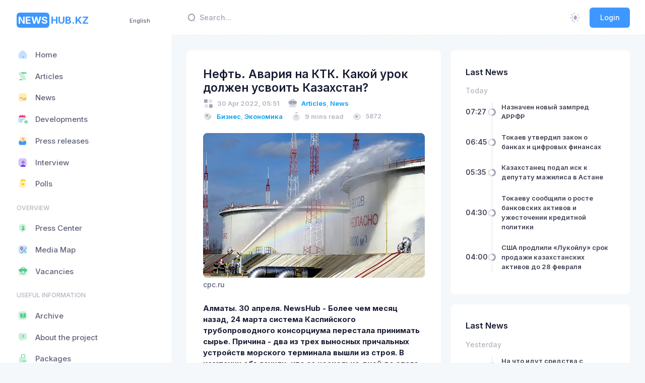

--- FILE ---
content_type: text/html; charset=utf-8
request_url: https://newshub.kz/en/post/neft-avariya-na-ktk-kakoi-urok-dolzen-usvoit-kazaxstan-1651299040
body_size: 47467
content:
<!DOCTYPE html>
<html lang="en">
    <head>
        <!-- Google tag (gtag.js) -->
<script async src="https://www.googletagmanager.com/gtag/js?id=G-YVP6YW2TZG"></script>
<script>
  window.dataLayer = window.dataLayer || [];
  function gtag(){dataLayer.push(arguments);}
  gtag('js', new Date());

  gtag('config', 'G-YVP6YW2TZG');
</script>
        <meta charset="utf-8">
        <meta name="viewport" content="width=device-width, initial-scale=1">
        <meta name="yandex-verification" content="78e654259c31b807" />
        <title>Нефть. Авария на КТК. Какой урок должен усвоить Казахстан?</title>
<meta name="og:type" content="website">
<meta name="og:site_name" content="Newshub.kz">
<meta name="og:image:width" content="512px">
<meta name="og:image:height" content="512px">
<meta name="og:image:type" content="image/png">
<meta name="description" content="В 2021 году из республики экспортировано 65,7 млн тонн нефти, из них 80% по КТК">
<meta name="og:title" content="Нефть. Авария на КТК. Какой урок должен усвоить Казахстан?">
<meta name="og:description" content="В 2021 году из республики экспортировано 65,7 млн тонн нефти, из них 80% по КТК">
<meta name="og:image" content="https://api.newshub.kz/storage/posts/КТК-30-4.jpg">
<meta name="twitterCard" content="summary_large_image">
<script type="application/ld+json" id="schema-org-graph" nodes="[object Object]"></script>

        <link rel="apple-touch-icon" sizes="180x180" href="/apple-touch-icon.png">
        <link rel="icon" type="image/png" sizes="32x32" href="/favicon-32x32.png">
        <link rel="icon" type="image/png" sizes="16x16" href="/favicon-16x16.png">
        <link rel="manifest" href="/manifest.webmanifest">
        <link rel="mask-icon" href="/safari-pinned-tab.svg" color="#5bbad5">

        <link rel="alternate" hreflang="ru" href="https://newshub.kz/"/>
        <link rel="alternate" hreflang="kk" href="https://newshub.kz/kk/"/>
        <link rel="alternate" hreflang="en" href="https://newshub.kz/en/"/>

        <link rel="alternate" type="application/rss+xml" title="RSS Feed" href="https://api.newshub.kz/feed">
        <link rel="alternate" type="application/atom+xml" title="Atom Feed" href="https://api.newshub.kz/feed">

        <meta name="msapplication-TileColor" content="#da532c">
        <meta name="theme-color" content="#12121a">

        <meta name="author" content="NewsHub.kz">
        <link rel="image_src" href="/android-chrome-512x512.png" />

        <link rel="preconnect" href="https://fonts.googleapis.com">
        <link rel="preconnect" href="https://fonts.gstatic.com" crossorigin>
        <link href="https://fonts.googleapis.com/css2?family=Inter:wght@300;400;500;600;700&display=swap" rel="stylesheet">
        <script src="https://yandex.ru/ads/system/context.js"></script>

        

        
        
      <script>
        window.INITIAL_DATA = {"config":{"rubrics":[{"name":"World","slug":"world"},{"name":"Технологии","slug":"tekhnologii"},{"name":"Культура","slug":"kultura"},{"name":"Политика","slug":"politika"},{"name":"Религия","slug":"religiya"},{"name":"Экономика","slug":"ekonomika"},{"name":"Спорт","slug":"sport"},{"name":"Туризм","slug":"turizm"},{"name":"Авто","slug":"avto"},{"name":"Видео","slug":"video"},{"name":"Медицина","slug":"meditsina"},{"name":"Социум","slug":"sotsium"},{"name":"Бизнес","slug":"biznes"},{"name":"Интервью","slug":"intervyu"},{"name":"Право","slug":"pravo"},{"name":"Благотворительность","slug":"blagotvoritelnost"},{"name":"Инфографика","slug":"infografika"},{"name":"Образование","slug":"obrazovanie"},{"name":"Происшествие","slug":"proisshestvie"},{"name":"Транспорт","slug":"transport"},{"name":"Финансы","slug":"finansy"},{"name":"Назначения","slug":"naznacheniya"},{"name":"Наши пресс-секретари","slug":"nashi-press-sekretari"},{"name":"Погода","slug":"pogoda"},{"name":"Фото","slug":"foto"},{"name":"Курьез","slug":"kurez"},{"name":"Криминал","slug":"kriminal"},{"name":"Экология","slug":"ekologiya"},{"name":"Наука","slug":"nauka"},{"name":"Суд","slug":"sud"},{"name":"Contest","slug":"Konkurs"}],"categories":[{"name":"Articles","slug":"articles","icon":"<i class=\"ki-duotone fs-2 ki-scroll\"><i class=\"path1 text-success\"></i><i class=\"path2 text-success\"></i><i class=\"path3 text-success\"></i></i>"},{"name":"News","slug":"news","icon":"<i class=\"ki-duotone fs-2 ki-subtitle\"><i class=\"path1 text-warning\"></i><i class=\"path2 text-danger\"></i><i class=\"path3 text-danger\"></i><i class=\"path4 text-danger\"></i></i>"},{"name":"Developments","slug":"sobitiya","icon":"<i class=\"ki-duotone fs-2 ki-calendar-tick\"><i class=\"path1 text-primary\"></i><i class=\"path2 text-danger\"></i><i class=\"path3 text-success\"></i><i class=\"path4 text-success\"></i><i class=\"path5 text-success\"></i><i class=\"path6 text-success\"></i></i>"},{"name":"Press releases","slug":"press-release-3","icon":"<i class=\"ki-duotone fs-2 ki-directbox-default\"><i class=\"path1 text-primary\"></i><i class=\"path2 text-warning\"></i><i class=\"path3 text-danger\"></i><i class=\"path4 text-danger\"></i></i>"},{"name":"Interview","slug":"intervyu","icon":"<i class=\"ki-duotone fs-2 ki-user-square\"><i class=\"path1 text-info\"></i><i class=\"path2\"></i><i class=\"path3 text-info\"></i></i>"}],"users":[{"name":"Государственные учреждения","slug":"gosuchrezhdeniya","icon":"security-user","posts_count":716,"users_count":109,"layers":2},{"name":"Национальные компании","slug":"naccompany","icon":"safe-home","posts_count":67,"users_count":7,"layers":2},{"name":"Банки второго уровня","slug":"banks","icon":"bank","posts_count":0,"users_count":0,"layers":2},{"name":"Частные компании","slug":"privcompanies","icon":"office-bag","posts_count":13699,"users_count":29,"layers":4},{"name":"Общественные организации","slug":"publicorganizations","icon":"book-open","posts_count":368,"users_count":17,"layers":4}],"postSlides":[{"id":15926,"slug":"tokaev-utverdil-zakon-o-bankax-i-cifrovyx-finansax-1768545936","summary":"Президент Казахстана Касым-Жомарт Токаев подписал Закон о банках и банковской деятельности, который вводит ряд изменений в финансовом регулировании страны.","image":"img/large/vdJXabrsiRFfAiARaUX1Y16xV4VpSr2jNySsfFCA.jpg","image_md":"img/medium/1c8e90fe-9cbb-5520-a723-65a9a383.webp","image_fit":"img/fit/1c8e90fe-9cbb-5520-a723-65a9a383.webp","created_at":"2026-01-16T06:45:36.000000Z","title":"Токаев утвердил закон о банках и цифровых финансах","read_mins":0},{"id":15924,"slug":"tokaevu-soobshhili-o-roste-bankovskix-aktivov-i-uzestocenii-kreditnoi-politiki-1768536016","summary":"Президент Касым-Жомарт Токаев был проинформирован о ключевых итогах развития финансового рынка по результатам 2025 года и мерах по снижению долговой нагрузки населения.","image":"img/large/IorzGgbWYNzipeLMhXxRFrnfhoARMA4hUBdrVGb6.jpg","image_md":"img/medium/f50d1cdb-cfee-52bd-c5db-a1be92a2.webp","image_fit":"img/fit/f50d1cdb-cfee-52bd-c5db-a1be92a2.webp","created_at":"2026-01-16T04:30:00.000000Z","title":"Токаеву сообщили о росте банковских активов и ужесточении кредитной политики","read_mins":0},{"id":15923,"slug":"ssa-prodlili-lukoilu-srok-prodazi-kazaxstanskix-aktivov-do-28-fevralia-1768535051","summary":"Новый крайний срок установлен на 28 февраля вместо 17 января.","image":"img/large/JUVmT3Uh7lmCFEXLlu8M0qRydpniiqkjMIBgQADQ.webp","image_md":"img/large/JUVmT3Uh7lmCFEXLlu8M0qRydpniiqkjMIBgQADQ.webp","image_fit":"img/fit/aa33247d-095f-5b69-a741-f064a4ec.webp","created_at":"2026-01-16T04:00:00.000000Z","title":"США продлили «Лукойлу» срок продажи казахстанских активов до 28 февраля","read_mins":0},{"id":15912,"slug":"kazaxstan-perestanet-byt-energodeficitnoi-stranoi-vesnoi-2027-goda-minenergo-1768428408","summary":"К 2029 году ожидается выход на устойчивый профицит электроэнергии.","image":"img/large/gW2c2NO0Wt4dvvCVmmZ35a3NJnWIOOuAfRXOqR9s.jpg","image_md":"img/medium/df0779f4-4a37-5501-79fd-0d479153.webp","image_fit":"img/fit/df0779f4-4a37-5501-79fd-0d479153.webp","created_at":"2026-01-15T04:00:00.000000Z","title":"Казахстан перестанет быть энергодефицитной страной весной 2027 года – Минэнерго","read_mins":0},{"id":15909,"slug":"almatinskie-skoly-priostanovili-perexod-na-platformu-bilimclass-po-reseniiu-suda-1768384906","summary":"В Алматы разгорается спор вокруг системы электронных журналов: суд вынес решение, которое замораживает перевод городских школ с привычного Kundelik.kz на новую платформу BilimClass.","image":"img/large/KFGlY35ovTVmOSMImeduKqLYNFT9uW1O6APs5icx.jpg","image_md":"img/large/KFGlY35ovTVmOSMImeduKqLYNFT9uW1O6APs5icx.jpg","image_fit":"img/fit/09090aeb-eebc-510c-948a-45bf4b6b.webp","created_at":"2026-01-14T10:01:46.000000Z","title":"Алматинские школы приостановили переход на платформу BilimClass по решению суда","read_mins":0},{"id":15903,"slug":"ushherba-eksportnym-resursam-kazaxstana-ot-ataki-bespilotnikov-na-neftianye-tankery-net-minenergo-1768340236","summary":"Ведомство координирует действия с КМГ, КТК и судовладельцами для бесперебойности поставок.","image":"img/large/82INInSNaexil0ZQqJliPlLmgFQhFGufdczayeYj.jpg","image_md":"img/medium/e86e8c5f-173a-5b51-18f0-e8b625a4.webp","image_fit":"img/fit/e86e8c5f-173a-5b51-18f0-e8b625a4.webp","created_at":"2026-01-14T04:00:00.000000Z","title":"Ущерба экспортным ресурсам Казахстана от атаки беспилотников на нефтяные танкеры нет – Минэнерго","read_mins":0},{"id":15900,"slug":"imena-vladelcev-mutnyx-aktivov-o-kotoryx-govoril-tokaev-zasekretili-genprokuratura-obieiasnila-pocemu-1768302866","summary":"Утечка \"чувствительных данных\" может повлиять на возврат имущества, отметили в надзорном органе.","image":"img/large/WJvWjGHJTKrjSoILloEWA2xPtGa9RJycRdQMfIa1.webp","image_md":"img/medium/3d0b6f6e-d059-5942-64e0-0806a2be.webp","image_fit":"img/fit/3d0b6f6e-d059-5942-64e0-0806a2be.webp","created_at":"2026-01-13T13:00:00.000000Z","title":"Имена владельцев \"мутных активов\", о которых говорил Токаев, засекретили. Генпрокуратура объяснила почему","read_mins":0},{"id":15899,"slug":"tokaev-naznacil-predstavitelia-dlia-peregovorov-s-ssa-1768302727","summary":"Соответствующее распоряжение подписано главой государства.","image":"img/large/ji8wCSXEmYeeLtMUv50NjuRzAfydkncr90F9Ey0C.webp","image_md":"img/medium/e4959867-d433-5241-f47e-2dd682ba.webp","image_fit":"img/fit/e4959867-d433-5241-f47e-2dd682ba.webp","created_at":"2026-01-13T12:30:00.000000Z","title":"Токаев назначил представителя для переговоров с США","read_mins":0},{"id":15898,"slug":"samolety-rossiiskix-i-uzbekskix-avialinii-edva-ne-stolknulis-v-nebe-nad-kazaxstanom-1768302412","summary":"В воздушном пространстве Казахстана произошло серьёзное авиационное происшествие с участием пассажирских лайнеров двух зарубежных авиакомпаний.","image":"img/large/c2klXsajdYwIRcGz7k6k9mcJE9Llr7luw90LOYrs.webp","image_md":"img/large/c2klXsajdYwIRcGz7k6k9mcJE9Llr7luw90LOYrs.webp","image_fit":"img/fit/60e7b897-69ba-53c0-8ff1-bbc5588a.webp","created_at":"2026-01-13T12:00:00.000000Z","title":"Самолёты российских и узбекских авиалиний едва не столкнулись в небе над Казахстаном","read_mins":0},{"id":15892,"slug":"priem-zaiavok-na-lecenie-za-scet-pensionnyx-vyplat-vremenno-priostanovlen-1768277715","summary":"Сообщается, что ограничения носят временный характер.","image":"img/large/R3SuWxXrmQGnrj1b3JqTQcch3iLWKJ7G33lFjrtX.webp","image_md":"img/large/R3SuWxXrmQGnrj1b3JqTQcch3iLWKJ7G33lFjrtX.webp","image_fit":"img/fit/5f61130d-d55a-5bac-986e-89d02fb7.webp","created_at":"2026-01-13T05:00:00.000000Z","title":"Прием заявок на лечение за счет пенсионных выплат временно приостановлен","read_mins":0}],"postFeatured":[{"id":15927,"slug":"naznacen-novyi-glava-arrfr-1768548469","summary":"Распоряжением главы государства Турсунханов Нуржан Аскарович назначен заместителем Председателя Агентства Республики Казахстан по регулированию и развитию финансового рынка.","image":"img/large/JvdGGIsC5AANziwICyLPP72XVDqz5eGJQf7n0zva.jpg","image_sm":"img/small/3a214f4c-9621-5104-91b0-5fe1d1a8.webp","created_at":"2026-01-16T07:27:49.000000Z","title":"Назначен новый зампред АРРФР","read_mins":0},{"id":15925,"slug":"kazaxstanec-podal-isk-k-deputatu-mazilisa-v-astane-1768541747","summary":"Суд в Астане принял к рассмотрению гражданский иск жителя Казахстана Виталия Шевченко к депутату мажилиса парламента Едилу Жанбыршину о признании высказываний оскорбительными и понуждении к публичным извинениям.","image":"img/large/z7grSYHNnMxPgh40CVPVBIJuRQOaEElht490dv8N.jpg","image_sm":"img/small/286350a8-8fcb-52ee-edf8-06fc2b43.webp","created_at":"2026-01-16T05:35:47.000000Z","title":"Казахстанец подал иск к депутату мажилиса в Астане","read_mins":0},{"id":15921,"slug":"na-cto-idut-sredstva-s-platnyx-dorog-kazaxstana-1768477483","summary":"На депутатский запрос ответил первый заместитель премьер-министра.","image":"img/large/7mRTSWyEcZlNqjy0nnUKBvn4peqfJw5VOAs1sYx4.webp","image_sm":"img/small/6c1d7d6a-2d44-5d97-cb4d-b068d1ed.webp","created_at":"2026-01-15T11:44:43.000000Z","title":"На что идут средства с платных дорог Казахстана","read_mins":0},{"id":15920,"slug":"ssa-priostanavlivaiut-obrabotku-immigracionnyx-viz-dlia-grazdan-75-stran-vkliucaia-kazaxstan-1768473201","summary":"Это продлится неопределенное время, пока Госдеп будет пересматривать процедуры проверки и отбора кандидатов.","image":"img/large/c1QSU5wMCKQMB1is8SMhAb8fF33VdgTt1rBfwoOI.png","image_sm":"img/small/06d6ce22-8a7b-582b-be82-7b0f05af.webp","created_at":"2026-01-15T10:33:21.000000Z","title":"США приостанавливают обработку иммиграционных виз для граждан 75 стран, включая Казахстан","read_mins":0}],"postLatest":{"2026-01-16":[{"id":15927,"slug":"naznacen-novyi-glava-arrfr-1768548469","is_featured":1,"created_at":"2026-01-16T07:27:49.000000Z","title":"Назначен новый зампред АРРФР","read_mins":0},{"id":15926,"slug":"tokaev-utverdil-zakon-o-bankax-i-cifrovyx-finansax-1768545936","is_featured":0,"created_at":"2026-01-16T06:45:36.000000Z","title":"Токаев утвердил закон о банках и цифровых финансах","read_mins":0},{"id":15925,"slug":"kazaxstanec-podal-isk-k-deputatu-mazilisa-v-astane-1768541747","is_featured":1,"created_at":"2026-01-16T05:35:47.000000Z","title":"Казахстанец подал иск к депутату мажилиса в Астане","read_mins":0},{"id":15924,"slug":"tokaevu-soobshhili-o-roste-bankovskix-aktivov-i-uzestocenii-kreditnoi-politiki-1768536016","is_featured":0,"created_at":"2026-01-16T04:30:00.000000Z","title":"Токаеву сообщили о росте банковских активов и ужесточении кредитной политики","read_mins":0},{"id":15923,"slug":"ssa-prodlili-lukoilu-srok-prodazi-kazaxstanskix-aktivov-do-28-fevralia-1768535051","is_featured":0,"created_at":"2026-01-16T04:00:00.000000Z","title":"США продлили «Лукойлу» срок продажи казахстанских активов до 28 февраля","read_mins":0}],"2026-01-15":[{"id":15921,"slug":"na-cto-idut-sredstva-s-platnyx-dorog-kazaxstana-1768477483","is_featured":1,"created_at":"2026-01-15T11:44:43.000000Z","title":"На что идут средства с платных дорог Казахстана","read_mins":0},{"id":15920,"slug":"ssa-priostanavlivaiut-obrabotku-immigracionnyx-viz-dlia-grazdan-75-stran-vkliucaia-kazaxstan-1768473201","is_featured":1,"created_at":"2026-01-15T10:33:21.000000Z","title":"США приостанавливают обработку иммиграционных виз для граждан 75 стран, включая Казахстан","read_mins":0},{"id":15919,"slug":"diplomy-kazaxstanskix-vuzov-budut-priznavat-bystree-v-stranax-aziatsko-tixookeanskogo-regiona-1768464445","is_featured":1,"created_at":"2026-01-15T08:07:25.000000Z","title":"Дипломы казахстанских вузов будут признавать быстрее в странах Азиатско-Тихоокеанского региона","read_mins":0},{"id":15918,"slug":"zapretit-nelegalnuiu-ustanovku-led-far-predlozili-v-kazaxstane-1768429594","is_featured":1,"created_at":"2026-01-15T07:00:00.000000Z","title":"Запретить нелегальную установку LED-фар предложили в Казахстане","read_mins":0},{"id":15917,"slug":"bolsaia-cast-ucebnyx-programm-dopolnitelnogo-obrazovaniia-neaktualna-deputat-1768429471","is_featured":1,"created_at":"2026-01-15T06:30:00.000000Z","title":"Большая часть учебных программ дополнительного образования неактуальна – депутат","read_mins":0},{"id":15916,"slug":"liuboi-mozet-stat-obieektom-slezki-v-kazaxstane-xotiat-vziat-pod-kontrol-mini-kamery-i-diktofony-1768429114","is_featured":1,"created_at":"2026-01-15T06:00:00.000000Z","title":"«Любой может стать объектом слежки»: в Казахстане хотят взять под контроль мини-камеры и диктофоны","read_mins":0},{"id":15915,"slug":"doliu-rynka-baisat-syna-kairata-satybaldy-snova-vystavili-na-torgi-1768428956","is_featured":1,"created_at":"2026-01-15T05:30:00.000000Z","title":"Долю рынка \"Байсат\" сына Кайрата Сатыбалды снова выставили на торги","read_mins":0},{"id":15914,"slug":"bektenov-prizval-kontrolirovat-sroki-stroitelstva-energoproektov-1768428821","is_featured":1,"created_at":"2026-01-15T05:00:00.000000Z","title":"Бектенов призвал контролировать сроки строительства энергопроектов","read_mins":0},{"id":15913,"slug":"opasen-li-roblox-dlia-detei-deputat-obratilas-k-pravitelstvu-1768428561","is_featured":1,"created_at":"2026-01-15T04:30:00.000000Z","title":"Опасен ли Roblox для детей: депутат обратилась к правительству","read_mins":0},{"id":15912,"slug":"kazaxstan-perestanet-byt-energodeficitnoi-stranoi-vesnoi-2027-goda-minenergo-1768428408","is_featured":0,"created_at":"2026-01-15T04:00:00.000000Z","title":"Казахстан перестанет быть энергодефицитной страной весной 2027 года – Минэнерго","read_mins":0}],"2026-01-14":[{"id":15911,"slug":"memorialnuiu-dosku-saltanat-nukenovoi-ubrali-iz-panteona-v-kostanaiskoi-oblasti-1768385785","is_featured":1,"created_at":"2026-01-14T11:00:00.000000Z","title":"Мемориальную доску Салтанат Нукеновой убрали из пантеона в Костанайской области","read_mins":0},{"id":15910,"slug":"kinoteatry-kazaxstana-dusat-usloviiami-proizvoditelei-filmov-1768385099","is_featured":1,"created_at":"2026-01-14T10:30:00.000000Z","title":"Кинотеатры Казахстана \"душат\" условиями производителей фильмов","read_mins":0},{"id":15909,"slug":"almatinskie-skoly-priostanovili-perexod-na-platformu-bilimclass-po-reseniiu-suda-1768384906","is_featured":0,"created_at":"2026-01-14T10:01:46.000000Z","title":"Алматинские школы приостановили переход на платформу BilimClass по решению суда","read_mins":0},{"id":15908,"slug":"deputaty-predlozili-zapretit-prodazu-alkogolia-v-kazaxstane-posle-2000-1768376507","is_featured":1,"created_at":"2026-01-14T07:50:00.000000Z","title":"Депутаты предложили запретить продажу алкоголя в Казахстане после 20:00","read_mins":0},{"id":15907,"slug":"minenergo-rk-soobshhilo-o-situacii-s-sudami-zadeistvovannymi-v-eksporte-nefti-1768374954","is_featured":1,"created_at":"2026-01-14T07:15:00.000000Z","title":"Минэнерго держит на контроле инциденты с нефтяными танкерами у терминала КТК","read_mins":0},{"id":15906,"slug":"prozracnost-deiatelnosti-investfondov-planiruiut-povysit-1768370036","is_featured":1,"created_at":"2026-01-14T06:00:00.000000Z","title":"Прозрачность деятельности инвестфондов планируют повысить","read_mins":0},{"id":15905,"slug":"izbienie-rebenka-v-speccentre-pavlodara-raskryla-neiroset-1768369299","is_featured":1,"created_at":"2026-01-14T05:41:39.000000Z","title":"Избиение ребёнка в спеццентре Павлодара раскрыла нейросеть","read_mins":0},{"id":15904,"slug":"posle-ianvarskix-sobytii-v-kazaxstane-prodolzaiut-izymat-nezakonnoe-oruzie-1768367152","is_featured":1,"created_at":"2026-01-14T05:05:52.000000Z","title":"После январских событий: в Казахстане продолжают изымать незаконное оружие","read_mins":0},{"id":15902,"slug":"armeniia-vyrazila-protest-rossii-iz-za-zaiavlenii-soloveva-1768339638","is_featured":1,"created_at":"2026-01-14T04:30:00.000000Z","title":"Армения выразила протест России из-за заявлений Соловьёва","read_mins":0},{"id":15903,"slug":"ushherba-eksportnym-resursam-kazaxstana-ot-ataki-bespilotnikov-na-neftianye-tankery-net-minenergo-1768340236","is_featured":0,"created_at":"2026-01-14T04:00:00.000000Z","title":"Ущерба экспортным ресурсам Казахстана от атаки беспилотников на нефтяные танкеры нет – Минэнерго","read_mins":0}]},"lastVacancies":[{"id":3,"job_title":"Требуется директор филиала палаты предпринимателей Кербулакского района","task":"Резюме по форме НПП направлять на эл.почту: zhetysu@atameken.kz с пометкой должности.\r\nКонтактный телефон: 8 (7282) 401-499.","user_id":51,"created_at":"2023-03-29T15:15:46+05:00","name":"Палата предпринимателей области Жетісу","avatar":"img/large/2071e940-b119-4e84-bf57-0e10018d6dfe.webp","avatar_sm":"img/small/2071e940-b119-4e84-bf57-0e10018d6dfe.webp"}],"lastArticles":[{"slug":"-1761630829","summary":"Отопительный сезон начался, и вместе с первыми холодами газовики переходят на усиленный режим.","image":"img/large/OSUTZ8AT9D3aGrQ4rd05KHbPUiNwQWrJacQWr1zJ.jpg","image_blur":"img/blurry/51e9b93c-a69d-576d-2103-2fdb173b.webp","created_at":"2025-10-28T05:53:49.000000Z","title":"Невидимый фронт безопасности: как газовики спасают тепло в наших домах","name":"NewsHub.kz","avatar":"img/large/b487120e-7335-4c6f-9a4f-4f7ef3f7cd1e.webp","avatar_sm":"img/small/b487120e-7335-4c6f-9a4f-4f7ef3f7cd1e.webp","read_mins":0},{"slug":"ktk-podaet-isk-na-ukrainu-za-ataki-na-nefteprovod-1750686284","summary":"Консорциум назвал сумму ущерба по НПС «Кропоткинская»","image":"img/large/ZXQxtBWWZR8sftNBRTu0D8LjFpWH0X8hJ8U4A5CA.jpg","image_blur":"img/blurry/0fa885a3-3d53-58c0-7870-f5226d91.webp","created_at":"2025-06-23T13:44:44.000000Z","title":"КТК подает иск в суд против Украины за атаки на нефтепровод","name":"NewsHub.kz","avatar":"img/large/b487120e-7335-4c6f-9a4f-4f7ef3f7cd1e.webp","avatar_sm":"img/small/b487120e-7335-4c6f-9a4f-4f7ef3f7cd1e.webp","read_mins":0},{"slug":"pocemu-vybrali-rosatom-dlia-stroitelstva-aes-v-kazaxstane-1750078159","summary":"Во сколько обойдется строительство станции и когда ее запустят","image":"img/large/qT9IsLvSW0wRm0cdGBJznyqopFkyz3KXpbVr5gCI.jpg","image_blur":"img/blurry/0fe35bff-e0b3-5bc5-50ef-c357c2b8.webp","created_at":"2025-06-16T12:49:19.000000Z","title":"Почему выбрали Росатом для строительства АЭС в Казахстане","name":"NewsHub.kz","avatar":"img/large/b487120e-7335-4c6f-9a4f-4f7ef3f7cd1e.webp","avatar_sm":"img/small/b487120e-7335-4c6f-9a4f-4f7ef3f7cd1e.webp","read_mins":0}],"lastEvents":[{"slug":"ko-dniu-stolicy-obieiavlen-konkurs-sredi-predstavitelei-smi-taza-qazaqstan-taza-astana-1747386224","summary":"«Астана Тазалық» ЖШС БАҚ өкілдері мен блогерлер арасында байқау жариялайды. Жалпы жүлде қоры 4 миллион теңгені құрайды","image":"img/large/vAsUVqNBJv6Daf4jxABR4gXvG2ZdxROuAqZSuU7g.jpg","image_blur":"img/blurry/7bc330ac-0c0f-5d81-2453-70450ca7.webp","created_at":"2025-05-16T08:59:49.000000Z","event_date":"2025-05-16T08:59:29.000000Z","title":"Елорда күніне орай БАҚ өкілдері арасында «Таза Қазақстан-Таза Астана» байқау жарияланды","read_mins":0},{"slug":"charity-samruk-marathon-2025-1739007954","summary":"Уже скоро – 3-й благотворительный марафон Charity Samruk Marathon! \nВ этот день тысячи сотрудников группы компаний АО «Самрук-Қазына» и все любители здорового образа жизни выйдут на старт не только испытать себя, но и помочь особенным детям!","image":"event.jpg","image_blur":"img/blurry/db39d608-07d8-56ff-2863-93b3f91d.webp","created_at":"2025-02-08T09:42:00.000000Z","event_date":"2025-05-03T02:59:00.000000Z","title":"Charity Samruk Marathon 2025","read_mins":0},{"slug":"obieiavliaetsia-zapusk-vtorogo-potoka-kursa-vc-bootcamp-po-vencurnym-investiciiam-ot-ekspertov-kremnievoi-doliny-1724134814","summary":"Хотите стать экспертом по венчурному инвестированию? Присоединяйтесь к курсу и получите уникальные возможности, которые помогут вам вывести бизнес на новый уровень","image":"img/large/QyCz364wiSHSQoUQrJjXytKdbG6uTgqUufdA6VpD.jpg","image_blur":"img/blurry/9526f0d6-d64d-5ed1-d33b-de466825.webp","created_at":"2024-08-20T06:20:14.000000Z","event_date":"2024-08-20T06:20:14.000000Z","title":"Объявляется запуск второго потока курса VC Bootcamp по венчурным инвестициям от экспертов Кремниевой Долины","read_mins":0}],"banners":[],"terms":"<div><strong>1. ОБЩИЕ ПОЛОЖЕНИЯ</strong><br>1.1. Настоящее Пользовательское соглашение (далее &ndash; Соглашение) представляет собой публичную оферту условий по пользованию веб-сайтом <span style=\"color: #3598db;\"><a style=\"color: #3598db;\" href=\"/\">https://newshub.kz</a></span> (далее &ndash; Сайт) и относится к сайту сетевого издания &laquo;NewsHub.kz&raquo; (Информационный хаб Казахстана), расположенному по адресу <a href=\"/\"><span style=\"color: #3598db;\">https://newshub.kz</span></a>, и ко всем соответствующим сайтам, связанным с сайтом <a href=\"/\"><span style=\"color: #3598db;\">https://newshub.kz</span></a>. Получая доступ к Сайту, Пользователь принимает данную оферту и тем самым считается присоединившимся к настоящему Соглашению.<br>1.2. Настоящее Соглашение регулирует отношения между Администрацией сайта &laquo;newshub.kz&raquo; и Пользователем данного Сайта, возникающие при предоставлении Пользователю Администрацией сайта доступа к ресурсам Сайта.<br>1.3. Пользователь обязан полностью ознакомиться с настоящим Соглашением до момента получения доступа к Сайту. Получение Пользователем доступа к Сайту (регистрация) означает полное и безоговорочное принятие Пользователем настоящего Соглашения. В случае несогласия с условиями Соглашения, использование Сайта Пользователем должно быть прекращено немедленно.<br>1.4. Администрация сайта оставляет за собой право в любое время в одностороннем порядке изменять или дополнять настоящее Соглашение без предварительного уведомления Пользователя. Настоящие Правила являются открытым и общедоступным документом.<br>1.5. Продолжение использования Сайта Пользователем означает принятие Соглашения и изменений, внесенных в настоящее Соглашение.<br>1.6. Пользователь несет персональную ответственность за проверку настоящего Соглашения на наличие изменений в нем.<br><br><strong>2. ОПРЕДЕЛЕНИЯ ТЕРМИНОВ</strong><br>2.1. Перечисленные ниже термины имеют для целей настоящего Соглашения следующее значение:<br>2.1.1 &laquo;newshub.kz&raquo; &ndash; сетевое издание, расположенное на доменном имени <a href=\"/\">https://newshub.kz</a>, осуществляющее свою деятельность посредством интернет-ресурса и сопутствующих ему сервисов.<br>2.1.2. Администрация Сайта &ndash; уполномоченные сотрудники на управление Сайтом, действующие от имени ТОО &laquo;NH Media&raquo;.<br>2.1.3. Пользователь Сайта (далее Пользователь) &ndash; лицо, имеющее доступ к Сайту, посредством сети Интернет и использующее Сайт.<br><strong>2.1.4. Сайт - сайт интернет-ресурса &laquo;https://newshub.kz&raquo;, являющейся собственностью ТОО &laquo;NH Media&raquo;.</strong><br>2.1.5. Содержание сайта (далее &ndash; Содержание) &ndash; охраняемые результаты интеллектуальной деятельности, включая тексты, их названия, предисловия, аннотации, статьи, иллюстрации, обложки, музыкальные произведения с текстом или без текста, графические, текстовые, фотографические, производные, составные и иные произведения, пользовательские интерфейсы, визуальные интерфейсы, названия товарных знаков, логотипы, программы для ЭВМ, базы данных, а также дизайн, структура, выбор, координация, внешний вид, общий стиль и расположение данного Содержания, входящего в состав Сайта и другие объекты интеллектуальной собственности все вместе и/или по отдельности, содержащиеся на сайте newshub.kz.<br><br><strong>3. ПРЕДМЕТ СОГЛАШЕНИЯ</strong><br>3.1. Предметом настоящего Соглашения является предоставление Пользователю Сайта доступа к содержащейся на Сайте информации.<br>3.2. Доступ к интернет-ресурсу предоставляется Пользователю на бесплатной основе, за исключением разделов ограниченного (подписного) доступа.<br>3.3. Использование материалов и сервисов Сайта регулируется нормами действующего законодательства Республики Казахстан.<br><br><strong>4. ПРАВА И ОБЯЗАННОСТИ СТОРОН</strong><br><strong><em>4.1. Администрация сайта вправе</em></strong><em>:</em><br>4.1.1. Изменять правила пользования Сайтом, а также изменять содержание данного Сайта в одностороннем порядке. Изменения вступают в силу с момента публикации новой редакции Соглашения на Сайте.<br>4.1.2. Ограничить доступ к Сайту в случае нарушения Пользователем условий настоящего Соглашения.<br><br><strong><em>4.2. Пользователь вправе:</em></strong><br>4.2.1. Получить доступ к использованию Сайта при условии присоединения к данному Соглашению и соблюдения условий настоящего Соглашения.<br>4.2.4. Пользоваться Сайтом исключительно в целях и порядке, предусмотренных Соглашением и не запрещенных законодательством Республики Казахстан.<br><br><strong><em>4.3. Пользователь Сайта обязуется:</em></strong><br>4.3.1. Предоставлять по запросу Администрации сайта дополнительную информацию, которая имеет непосредственное отношение к предоставляемым услугам данного Сайта.<br>4.3.2. Соблюдать имущественные и неимущественные права авторов и иных работ правообладателей при использовании Сайта. Публикация материала должна содержать исключительно собственного производства, в том числе фото/видео работы.<br>4.3.3. Не предпринимать действий, которые могут рассматриваться как нарушающие нормальную работу Сайта.<br>4.3.4. Не распространять с использованием Сайта любую конфиденциальную и охраняемую законодательством Республики Казахстан информацию о физических либо юридических лицах.<br>4.3.5. Избегать любых действий, в результате которых может быть нарушена конфиденциальность охраняемой законодательством Республики Казахстан информации.<br>4.3.6. <strong>Не использовать</strong> сервисы сайта с целью:<br>1) загрузки контента, который является незаконным, нарушает любые права третьих лиц; пропагандирует насилие, жестокость, ненависть и (или) дискриминацию по расовому, национальному, половому, религиозному, социальному признакам; содержит недостоверные сведения и (или) оскорбления в адрес конкретных лиц, организаций, органов власти, содержит заведомо ложную информацию.<br>2) побуждения к совершению противоправных действий, а также содействия лицам, действия которых направлены на нарушение ограничений и запретов, действующих на территории Республики Казахстан.<br>3) нарушения прав несовершеннолетних лиц и (или) причинение им вреда в любой форме.<br>4) ущемления прав меньшинств.<br>5) представления себя за другого человека или представителя организации и (или) сообщества без достаточных на то прав, в том числе за сотрудников данного Сайта.<br>6) Намеренного (сознательного) введения в заблуждение относительно информации и данных, размещенных на Сайте.<br><br><strong><em>4.4. Пользователю запрещается:</em></strong><br>4.4.1. Нарушать надлежащее функционирование Сайта;<br>4.4.2. Любым способом обходить навигационную структуру Сайта для получения или попытки получения любой информации, документов или материалов любыми средствами, которые специально не представлены сервисами данного Сайта;<br>4.4.3. Совершать какие-либо действия с целью получения несанкционированного доступа к функциям Сайта, любым другим системам или сетям, относящимся к данному Сайту, а также к любым услугам, предлагаемым на Сайте;<br>4.4.4. Нарушать систему безопасности или аутентификации на Сайте или в любой сети, относящейся к Сайту.<br>4.4.5. Использовать Сайт и его Содержание в любых целях, запрещенных законодательством Республики Казахстан, а также подстрекать к любой незаконной деятельности или другой деятельности, нарушающей права собственника Сайта или других лиц.<br>4.4.6. Предоставлять свой доступ (передавать логин и пароль) третьим лицам.</div>\r\n<div><strong>4.4.7. Публиковать материалы о деятельности третьих юридических лиц (Государственных, коммерческих и не коммерческих организации).</strong></div>\r\n<div><strong>4.4.8. Публиковать материалы компании или о компании, если пользователь не представляет пресс-службу данной компании.</strong><br><br><strong>5. ИСПОЛЬЗОВАНИЕ САЙТА</strong><br>5.1. Сайт и Содержание, входящее в состав Сайта, принадлежит и управляется Администрацией сайта.<br>5.2.&nbsp; Содержание Сайта защищено авторским правом, законодательством о товарных знаках, а также другими правами, связанными с интеллектуальной собственностью, и законодательством о недобросовестной конкуренции.<br>5.3. Подписка и доступ к разделам ограниченного (подписного) доступа, предлагаемого на Сайте, означает согласие Пользователя с созданием учётной записи Пользователя в соответствии с условиями, определяемыми законодательством Республики Казахстан.<br>5.4. Пользователь несет персональную ответственность за сохранение конфиденциальности информации учётной записи, включая пароль, а также за всю без исключения деятельность, которая ведётся от имени Пользователя учётной записи.<br>5.5. Пользователь должен незамедлительно уведомить Администрацию сайта о несанкционированном использовании его учётной записи или пароля или любом другом нарушении системы безопасности.<br><strong>5.6. Администрация сайта обладает правом в одностороннем порядке аннулировать учетную запись Пользователя, если она не использовалась более 12 (двенадцати) календарных месяцев подряд без уведомления Пользователя.</strong><br>5.7. Настоящее Соглашение распространяет свое действия на все дополнительные положения и условия, предоставляемые на Сайте.<br>5.8. Информация, размещаемая на Сайте, не должна истолковываться как изменение настоящего Соглашения.<br>5.9. Администрация сайта имеет право в любое время без уведомления Пользователя вносить изменения в содержание Сайта, в том числе и по изменению условий взаимодействия Пользователя с Сайтом.<br>5.10. Любой из документов условий пользования Сайтом, может подлежать обновлению. Изменения вступают в силу с момента их опубликования на Сайте.<br><br><strong>6. ОТВЕТСТВЕННОСТЬ</strong><br>6.1. Любые убытки, которые Пользователь может понести в случае умышленного или неосторожного нарушения любого положения настоящего Соглашения, а также вследствие несанкционированного доступа к коммуникациям другого Пользователя, Администрацией сайта не возмещаются.<br><em>6.2. Администрация сайта не несет ответственности за:</em><br>6.2.1. задержки или сбои в процессе пользования информацией, возникшие вследствие непреодолимой силы, а также любого случая неполадок в телекоммуникационных, компьютерных, электрических и иных смежных системах, не зависящих от Администрации сайта.<br>6.2.2. информацию, размещенную пользователями сайта, и/или иные любые ошибки, опечатки и неточности, которые могут быть обнаружены в материалах, размещенных на Сайте. Ответственность за размещенную Пользователем информацию, ее достоверность, актуальность и соответствие действующему законодательству, лежит на Пользователе.<br>6.2.3.. получение устаревшей информации с Сайта, а также за неспособность Пользователя получить обновления хранящейся на Сайте, так как информация постоянно обновляется и в любой момент может стать устаревшей.<br>6.2.4. за высказывания и мнения посетителей сайта, оставленные в качестве комментариев или обзоров. Мнение Администрация сайта может не совпадать с мнением и позицией авторов обзоров и комментариев. В то же время Администрация сайта принимает все возможные меры, чтобы не допускать публикацию сообщений, нарушающих действующее законодательство или нормы морали.<br>6.2.5. за утерю Пользователем возможности доступа к своему аккаунту &mdash; учетной записи.<br>6.3. В целях изложенного Администрация Сайта оставляет за собой право удалять размещенную на Сайте информацию и предпринимать технические и юридические меры для прекращения доступа к Сайту Пользователей, создающих согласно заключению Администрация Сайта, проблемы в использовании Сайта другими Пользователями, или Пользователей, нарушающих требования Соглашения.<br><br><strong>7. НАРУШЕНИЕ УСЛОВИЙ ПОЛЬЗОВАТЕЛЬСКОГО СОГЛАШЕНИЯ</strong><br>7.1. Администрация сайта вправе раскрыть по запросу уполномоченных органов и третьих лиц любую собранную о Пользователе данного Сайта информацию, если раскрытие необходимо в связи с расследованием или жалобой в отношении неправомерного использования Сайта либо для установления (идентификации) Пользователя, который может нарушать или вмешиваться в права Администрации сайта или в права других Пользователей Сайта.<br>7.2. Администрация сайта имеет право раскрыть любую информацию о Пользователе, которую посчитает необходимой для выполнения положений действующего законодательства или судебных решений, обеспечения выполнения условий настоящего Соглашения, защиты прав или безопасности ТОО &laquo;NH Media&raquo;, других Пользователей.<br>7.3. Администрация сайта имеет право раскрыть информацию о Пользователе, если действующее законодательство Республики Казахстан требует или разрешает такое раскрытие без согласия Пользователя.<br>7.4. Администрация сайта вправе без предварительного уведомления Пользователя прекратить и (или) заблокировать доступ к Сайту, если Пользователь нарушил настоящее Соглашение или содержащиеся в иных документах условия пользования Сайтом, а также в случае прекращения действия Сайта либо по причине технической неполадки или проблемы.<br>7.5. Администрация сайта не несет ответственности перед Пользователем или третьими лицами за прекращение доступа к Сайту в случае нарушения Пользователем любого положения настоящего Соглашения или иного документа, содержащего условия пользования Сайтом.<br><br><strong>8. РАЗРЕШЕНИЕ СПОРОВ</strong><br>8.1. В случае возникновения любых разногласий или споров между Сторонами настоящего Соглашения обязательным условием до обращения в суд является предварительное предъявление претензии (письменного предложения о добровольном урегулировании спора).<br>8.2. Получатель претензии письменно уведомляет заявителя претензии о результатах рассмотрения претензии в установленный законом срок.<br>8.3. При невозможности разрешить спор в добровольном порядке любая из Сторон вправе обратиться в суд г. Алматы либо по месту нахождения ТОО &laquo;NH Media&raquo; за защитой своих прав, которые предоставлены им действующим законодательством Республики Казахстан.<br><br><strong>9. ДОПОЛНИТЕЛЬНЫЕ УСЛОВИЯ</strong><br>9.1. Администрация сайта не принимает встречные предложения от Пользователя относительно изменений настоящего Пользовательского соглашения.<br>9.2. Отзывы и комментарии Пользователя, размещенные на Сайте, не являются конфиденциальной информацией и могут быть использованы Администрацией сайта без ограничений.<br>9.3. Присоединяясь к настоящему Соглашению, Пользователь предоставляет Администрации сайта согласие на сбор, хранение и обработку своих персональных данных.<br><br><strong>Пользователь подтверждает, что ознакомлен со всеми пунктами настоящего Соглашения и безусловно принимает их.</strong>&nbsp;</div>","rates":{"USD":{"price":510.95,"change":0.52},"EUR":{"price":594.49,"change":-0.37},"CNY":{"price":73.34,"change":0.13},"RUB":{"price":6.5,"change":0.01}}},"meta":{"title":"Нефть. Авария на КТК. Какой урок должен усвоить Казахстан?","description":"В 2021 году из республики экспортировано 65,7 млн тонн нефти, из них 80% по КТК","ogDescription":"В 2021 году из республики экспортировано 65,7 млн тонн нефти, из них 80% по КТК","ogTitle":"Нефть. Авария на КТК. Какой урок должен усвоить Казахстан?","ogImage":"https://api.newshub.kz/storage/posts/КТК-30-4.jpg","twitterCard":"summary_large_image"},"post":{"id":2429,"title":"Нефть. Авария на КТК. Какой урок должен усвоить Казахстан?","slug":"neft-avariya-na-ktk-kakoi-urok-dolzen-usvoit-kazaxstan-1651299040","keywords":"нефть, Казахстан, экспорт, КТК, авария, Тенгиз","summary":"В 2021 году из республики экспортировано 65,7 млн тонн нефти, из них 80% по КТК","content":"<p><strong>Алматы. 30 апреля. NewsHub - Более чем месяц назад, 24 марта система Каспийского трубопроводного консорциума перестала принимать сырье. Причина - два из трех выносных причальных устройств морского терминала вышли из строя. В компании объяснили, что за несколько дней до этого был шторм, который повредил плавучие шланги, через которые отгружается нефть в танкеры. Эксплуатировать третье причальное устройство компания не хотела пока не убедится в его исправности. Поэтому система, по которой на мировые рынки транспортируется около 80% казахстанской экспортной нефти, остановилась. Правительство начало считать убытки, а нефтяные операторы искать альтернативные маршруты экспорта сырья.</strong></p>\r\n<p><strong>Что произошло?</strong></p>\r\n<p>Давайте, восстановим хронологию событий. 22 марта КТК сообщил, что по итогам внеочередной инспекции выявлено повреждение в виде смещения силового каркаса одного из плавучих шлангов выносного причального устройства №3 (ВПУ-3). Чуть позже в тот же день рассказал и о повреждениях 9-го и 13-го шлангов внутреннего рукава ВПУ-2. Оба устройства были выведены из строя, поскольку повреждения были &laquo;критическими&raquo; и не позволяли &laquo;обеспечить безопасную эксплуатацию&raquo; устройств. В компании заявили, что в ее распоряжении &laquo;имеется аварийный комплект для замены необходимых шлангов&raquo;, но, &laquo;контрактование поставки запчастей ВПУ в текущей конъюнктуре рынка может вызвать значительные затруднения&raquo;.</p>\r\n<p>Позже в интервью российским СМИ генеральный директор АО &laquo;КТК&raquo; Николай Горбань сообщил, что &laquo;нам отказано в поставке плавучих шлангов, всех типов и размеров, гидрокомпенсаторов и запчастей для шарниров&raquo;. &laquo;Эти запчасти периодически необходимы. Те поставщики, которые нам раньше поставляли, официально известили, что отказываются сотрудничасть с нами и поставлять запчасти не будут. Оперативный запас (запчастей) у нас имеется, но он недостаточный&raquo;, - сказал он.</p>\r\n<p>По его словам, минимальное время для ремонта одного ВПУ - не менее трех недель. В этой ситуации руководство консорциума вынуждено сообщить о возможном снижении объема транспортировки нефти втрое от заявок грузоотправителей на ближайшую перспективу. При этом из-за продолжающегося шторма не было возможности проверить исправность ВПУ-1. Поэтому Николай Горбань отметил, что 24 марта приостановит приемку нефти в систему, посольку все резурвуары заполнены. И только 28 марта компания заявила, что метеоусловия в акватории морского терминала КТК позволили провести обследование комплекса оборудования ВПУ-1. Причальное устройство, по итогам инспекции, признано исправным и нефть от грузоотправителей принимается в систему на минимальных режимах прокачки. На следующий день, 29 марта Министерство энергетики РК сообщило, что из-за аварии на КТК, &laquo;объем потерянной добычи Казахстана может составить около 320 тыс. баррелей в сутки (1,3 млн тонн на период ремонта до конца апреля)&raquo;. Двумя неделями позже, 13 апреля министр энергетики Болат Акчулаков на пресс-конференции в правительстве сообщил, что нефтепровод работает на 60% своей мощности, что пока ремонт не начался, что через два дня министр сам съездит на место происшествия, чтобы выяснить, каковы перспективы восстановления системы. 18 апреля в московском офисе КТК состоялась встреча Болата Акчулакова с Николаем Горбанем. Что примечательно, в ходе этого совещания гендиректор КТК отметил, что в 2021 году морской терминал осуществлял одновременную отгрузку нефти с двух выносных причальных устройств только 48% эксплуатационного времени, а в остальные периоды отгрузка осуществлялась через одно ВПУ. Это же подтвердил 20 апреля и казахстанский министр энергетики, когда рассказал журналистам, что морской терминал сможет выйти на полную мощность к концу недели, то есть к 25 апреля, что и произошло.</p>\r\n<p>То есть в прошлом году, в течение более полугода терминал работал при помощи одного причального устройства и никаких проблем не было, система успевала обрабатывать все грузы отправителей. Тогда почему гендиректор КТК сразу после обнаружения повреждения одного ВПУ сказал &laquo;о возможном снижении объема транспортировки нефти втрое от заявок грузоотправителей&raquo;, если двух устройств достаточно, чтобы работать на полную мощность? Да, тогда не было ясно, исправны ли два других ВПУ, но оператор мог бы прояснить эти детали. В таких условиях невольно начинаешь подозревать, не была ли права немецкая газета Handelsblatt, объявившая, что Россия преднамеренно срывает поставки казахстанской нефти на европейский рынок, чтобы удерживать цены в Европе на высоком уровне и тем самым подрывать экономику Евросоюза, объявившего широкомасштабные санкции против РФ после ее нападения на Украину. Издание совместно с немецким исследовательским центром Correktiv провело расследование и сообщило со ссылкой на Немецкую метеорологическую службу, что погодные условия в упомянутые дни не были необычными для данного региона. Сила ветра достигала 20 марта самое большее 43 узлов, а разрушительные ураганы - это свыше 64 узлов, что &laquo;за 20-летню историю нефтепровода он никогда еще не выходил из строя из-за ветра&raquo;.</p>\r\n<p><strong>Как и кем создавался КТК</strong></p>\r\n<p>В прошлом году исполнилось 25 лет со дня создания компании в ее нынешнем виде и 20 лет со дня заполнения трубопровода и отправки по нему первой партии нефти из Тенгизского месторождения.</p>\r\n<p>В 1991 году в республике добывалось около 25 млн тонн нефти. Тогда единственным экспортным нефтепроводом был Атырау-Самара. Для увеличения нефтедобычи и развития нефтегазовой отрасли страны необходимо было расширить транспортный потенциал. Для строительства экспортного нефтепровода из Казахстана рассматривалось более 10 вариантов маршрутов транспортировки нефти. Были проведены многочисленные анализы потенциальных направлений. К примеру, маршрут направлением Тенгиз-Баку-Джейхан готовы были финансировать компании ВР, Turkish Petroleum, а также Европейский Союз. Французская Total согласилась выделить деньги на строительство нефтепровода через Иран. Был также вариант трубопровода через Туркменистан и Пакистан с выходом на Индийское море, спонсорами которого могли стать американская Mobil и другие компании. И был вариант прокладки нефтепровода через Россию.</p>\r\n<p>Выбор определялся с учетом всех геополитических интересов и транзитных рисков. Консалтинговая компания &laquo;Ernst &amp; Young&raquo; по заказу Всемирного банка подготовила отчет, в котором оценивались потенциальные риски каждого маршрута. В результате приоритетным направлением был определен маршрут &laquo;Тенгиз-Новороссийск&raquo; через Россию, протяженностью свыше 1,5 тыс. км. В 1992 году был создан консорциум.</p>\r\n<p>Переговоры по строительству длились в течение 1992-1996 годов. В апреле в 1996 году президенты Казахстана и России подписали протокол о реорганизации проекта КТК. Международным нефтяным компаниям, работающим в республике, были переданы доли в проекте в обмен на выделение $2,2 млрд на финансирование строительства нефтепровода.</p>\r\n<p>Тариф на прокачку нефти по КТК устанавливался в долларах США, поэтому необходимо было принять соответствующие указы президентов двух стран. Действующее законодательство предполагало устанавливать тариф в национальной валюте, что не устраивало иностранных инвесторов. Были трудности и при создании банка качества нефти КТК, в организации которого был заинтересован Chevron. Компания теряла в цене нефти при смешивании тенгизской нефти с сырьем других грузоотправителей.</p>\r\n<p>Нефтепровод был введен в эксплуатацию в 2001 году. Работы по расширению пропускной способности КТК с 28,2 млн до 67 млн тонн в год начались в июле 2011 года, закончились - в апреле 2018-го. Было построено и запущено 6 новых нефтеперекачивающих станций, 6 новых резервуаров для хранения нефти и закончено строительство третьего выносного причального устройства. Стоимость проекта составила $5,4 млрд. Основным источником финансирования расширения стали собственные средства консорциума.</p>\r\n<p>Начиная с 2001 года до 2022 года через систему Тенгиз-Новороссийск на мировые рынки было поставлено около 767 млн тонн нефти, из которых более 668,9 млн тонн - из Казахстана и свыше 98 млн тонн - России. При этом, учитывая предстоящий рост добычи нефти на Тенгизе и Кашагане, в КТК в 2019 году решили еще увеличить пропускную способность нефтепровода. После выполнения всех работ по устранению узких мест система сможет прокачивать в год 83 млн тонн нефти, из них до 72,5 млн тонн из Казахстана. Финансирует проект консорциум за счет собственных средств. В течение 2021-2023 годов планируется выделить - около $600 млн.</p>\r\n<p>В сентябре 2020 года КТК досрочно выплатил акционерам последнюю часть долга равную $599 млн, полученную от акционеров на строительство трубопровода. И уже в июне 2021 года КТК впервые в истории осуществил выплату дивидендов. В общей сложности в прошлом году акционерам было выплачено более $1,2 млрд. По данным Интерфакс, чистая прибыль КТК в 2021 году увеличилась на 8,6% до 62,7 млрд рублей. Первые выплаты 2022 года были запланированы на май-июнь текущего года. Но теперь неясно, будут ли они осуществлены и насколько сильно повлияла авария на доходы предприятия. В министерстве финансов Казахстана предварительно оценили потери республики из-за аварии в 100-150 млрд тенге.</p>\r\n<p>Сегодня акционерами КТК являются: Россия - 31%; Казахстан - 20,75%; Chevron Caspian Pipeline Consortium Company (США) - 15%, Lukarco (РФ\\ Нидерланды) - 12,5%, Mobil Caspian Pipeline Company (США) - 7,5%, Rosneft&ndash;Shell Caspian Ventures Limited (РФ\\Великобритания) - 7,5%, BG Overseas Holding Limited (Великобритания) - 2%, Eni International N.A. N.V. (Италия) - 2% и Oryx Caspian Pipeline LLC (Великобритания) - 1,75%.</p>\r\n<p><strong>Маршруты поставок нефти из Казахстана</strong></p>\r\n<p><img src=\"https://127.0.0.1:8002/storage/photos/102/1Карта экспорта.png\" alt=\"\" width=\"839\" height=\"436\"></p>\r\n<p><strong>Есть ли альтернатива КТК?</strong></p>\r\n<p>В 2021 году из Казахстана было экспортировано 65,7 млн тонн нефти, из них более 53 млн (свыше 80%) по КТК. Около 11,1 млн тонн было отправлено по маршруту &laquo;Атырау-Самара&raquo;, который тоже проходит по территории России и эксплуатируется российской компанией &laquo;Транснефть&raquo;. Через морской порт Актау было отгружено 2,1 млн тонн нефти, 966 тыс. тонн - по нефтепроводу &laquo;Атасу-Алашанькоу&raquo; в сторону Китая, по железной дороге - около 200 тыс. тонн. Как видно, свыше 97% казахстанской экспортной нефти идет через Россию. Практика показывает, что нужно диверсифицировать экспортные маршруты.</p>\r\n<p>Сегодня наиболее вероятным направлением представляется присоединение к трубопроводу Баку-Тбилиси-Джейхан (БТД), который выходит на Средиземное море. В британской компании BP, которая является одним из основных акционеров БТД, сообщили, что нефтепровод располагает мощностями для приема грузов из Казахстана. Однако доставить нефть до этого трубопровода непросто. Участники рынка рассказали, что с учетом транспортировки нефти по железной дороге с узловой нефтеперекачивающей станции Махамбет в городе Атырау до порта Актау, а далее на танкерах, общая стоимость прокачки нефти по БТД для казахстанских грузоотправителей составит $90 за тонну, что более чем в 2 раза дороже чем по КТК ($38 за тонну).</p>\r\n<p>Кроме того, сейчас на Каспии нет необходимого количества танкеров. Национальная компания &laquo;Казмортрансфлот&raquo; перевела свои танкеры из Каспийского моря в Черное и Средиземное моря.</p>\r\n<p>При этом покупателями свыше 66% казахстанской нефти являются страны Европы, поэтому нужен маршрут, выходящий именно в этот регион.</p>\r\n<p>Конечно, надо учитывать, что основная часть экспортируемой ежегодно из страны нефти принадлежит иностранным компаниям, разрабатывающих три крупных месторождения: Тенгиз, Кашаган и Карачаганак. Тем не менее, республика получает большие доходы от экспортной таможенной пошлины и налоговых выплат от операторов. Тот же Тенгизшевройл в 2021 году перечислил в казну в виде налогов 1,7 трлн тенге, а в 2019-м (до пандемии) - около 2 трлн, что составляет 20% от всех налоговых сборов республики. Поэтому сегодня экспорт нефти очень важен для Казахстана, и важно, чтобы он осуществлялся стабильно.</p>\r\n<p><strong>Алибек Нури</strong></p>\r\n<p>P.S.: 27 апреля Арбитражный суд Краснодарского края (Россия) удовлетворил иск Черноморо-Азовского управления Росприроднадзора к КТК на возмещение 5,3 млрд рублей ущерба за разлив нефти под Новороссийском. Консорциум не согласен с решением суда.</p>\r\n<p>&nbsp;</p>\r\n<p>Все новости по КТК также можно прочитать <a href=\"/search?q=%D0%9A%D0%A2%D0%9A&amp;page=1\" target=\"_blank\" rel=\"noopener\">здесь</a></p>\r\n<p>&nbsp;</p>\r\n<p><em>При полном или частичном копировании и использовании материалов NewsHub.kz гиперссылка на источник обязательна.</em></p>","price":null,"place":null,"event_date":"2022-04-30T06:51:16.000000Z","category_id":null,"image":"posts/КТК-30-4.jpg","image_md":"posts/КТК-30-4.jpg","image_fit":"img/fit/062a3f79-fa95-4844-a9b7-1afc43a7f0d9.webp","image_sm":"img/small/062a3f79-fa95-4844-a9b7-1afc43a7f0d9.webp","image_blur":"img/blurry/062a3f79-fa95-4844-a9b7-1afc43a7f0d9.webp","image_caption":"cpc.ru","pageviews":5871,"is_slider":0,"is_featured":1,"is_recommended":0,"is_breaking":0,"is_scheduled":0,"is_styled":0,"is_notified":1,"article_type":null,"style_color":"success-light text-success","user_id":1,"status":1,"author_id":102,"files":null,"files_downloaded":0,"to_fcm":1,"to_telegram":1,"uuid":"2097ad63-a375-474f-8a3d-4e1fff45d18b","reject":0,"reason":null,"updated_at":"2026-01-15T22:06:21.000000Z","created_at":"2022-04-30T05:51:16.000000Z","avatar":"img/large/b487120e-7335-4c6f-9a4f-4f7ef3f7cd1e.webp","avatar_sm":"img/small/b487120e-7335-4c6f-9a4f-4f7ef3f7cd1e.webp","name":"NewsHub.kz","description":"Информационный хаб Казахстана","categories":[{"slug":"articles","name":"Articles","pivot":{"post_id":2429,"category_id":2}},{"slug":"news","name":"News","pivot":{"post_id":2429,"category_id":1}}],"rubrics":[{"slug":"biznes","name":"Бизнес","pivot":{"post_id":2429,"rubric_id":14}},{"slug":"ekonomika","name":"Экономика","pivot":{"post_id":2429,"rubric_id":7}}],"next":"sud-prodlil-arest-vaineram-serniyazovu-i-turebaevu-1651237882","read_mins":9,"url":"https://newshub.kz/en/post/neft-avariya-na-ktk-kakoi-urok-dolzen-usvoit-kazaxstan-1651299040"}}
      </script>

        <script>
            (function() {
                var defaultThemeMode = "system";
                var themeMode;
                if (document.documentElement) {
                    if (document.documentElement.hasAttribute("data-bs-theme-mode")) {
                        themeMode = document.documentElement.getAttribute("data-bs-theme-mode");
                    } else {
                        if (localStorage.getItem("data-bs-theme") !== null) {
                            themeMode = localStorage.getItem("data-bs-theme");
                        } else {
                            themeMode = defaultThemeMode;
                        }
                    }
                    if (themeMode === "system") {
                        themeMode = window.matchMedia("(prefers-color-scheme: dark)").matches ? "dark" : "light";
                    }
                    document.documentElement.setAttribute("data-bs-theme", themeMode);
                }
            })()
        </script>
 
        
      <script type="module" crossorigin src="/main.js"></script>
      <link rel="stylesheet" href="/index.css">
    <link rel="manifest" href="/manifest.webmanifest"></head>
    <body id="kt_app_body" data-kt-app-sidebar-enabled="true" data-kt-app-sidebar-fixed="true" data-kt-app-sidebar-push-header="true" data-kt-app-sidebar-push-toolbar="true" class="app-default">
        
        <div class="d-flex flex-column flex-root app-root" id="kt_app_root">
            <!--[--><div class="app-page flex-column flex-column-fluid" data-kt-app-header-fixed="true" data-kt-app-sidebar-hoverable="true" data-kt-app-layout="light-sidebar"><div class="lb-pull-refresh"><div class="lb-pull-refresh__track" style=""><div style="" class="lb-pull-refresh__head text-muted d-flex justify-content-center w-100 align-items-center"><!----></div><!--[--><div class="app-header"><div class="app-container container-fluid d-flex flex-stack"><div class="d-flex align-items-center d-block d-lg-none"><button type="button" class="btn btn-icon btn-active-color-primary w-35px h-35px me-2"><i class="ki-duotone ki-abstract-14 fs-1"><i class="path1"></i><i class="path2"></i></i></button></div><div class="d-flex justify-content-end justify-lg-content-between align-items-center w-100"><div class="inline-block w-100 mw-350px" style="border:12px solid transparent;margin:-12px;" data-v-5784ed69><div data-v-5784ed69><!--[--><div class="w-100 mw-350px" data-v-5784ed69-s><form method="GET" action="/search/" class="w-100 d-none d-lg-block position-relative" data-v-5784ed69-s><i class="ki-duotone ki-magnifier fs-2 text-gray-500 position-absolute top-50 translate-middle-y" data-v-5784ed69-s><span class="path1" data-v-5784ed69-s></span><span class="path2" data-v-5784ed69-s></span></i><input name="q" type="text" class="search-input form-control form-control-flush ps-8 pe-9 w-100" placeholder="Search..." data-v-5784ed69-s></form><button type="button" class="btn d-inline d-lg-none btn-icon btn-custom btn-icon-muted btn-active-light btn-active-color-primary w-30px h-30px w-md-40px h-md-40px" data-v-5784ed69-s><i class="ki-duotone ki-magnifier fs-2 fs-lg-1" data-v-5784ed69-s><span class="path1" data-v-5784ed69-s></span><span class="path2" data-v-5784ed69-s></span></i></button></div><!--]--></div><div class="popper" style="display:none;" data-v-5784ed69 data-v-5784ed69><!--[--><div class="d-flex d-md-none menu menu-sub menu-sub-dropdown menu-column mw-sm-550px w-sm-550px min-w-sm-350px min-w-100 w-100 py-7 px-7 overflow-hidden show" data-v-5784ed69-s><div class="" data-v-5784ed69-s><form method="GET" action="/search/" class="w-100 d-block d-lg-none position-relative" data-v-5784ed69-s><i class="ki-duotone ki-magnifier fs-2 text-gray-500 position-absolute top-50 translate-middle-y ms-5" data-v-5784ed69-s><span class="path1" data-v-5784ed69-s></span><span class="path2" data-v-5784ed69-s></span></i><input name="q" type="text" class="search-input form-control ps-13 w-100" placeholder="Search..." data-v-5784ed69-s></form></div></div><!--]--><!----></div></div><div class="d-flex justify-content-end align-items-center flex-lg-row-fluid"><div class="app-navbar-item align-items-stretch ms-1 ms-md-3"><!----></div><!----><!----><div class="app-navbar-item align-items-stretch ms-1 ms-md-3"><button type="button" class="btn btn-icon btn-custom btn-icon-muted btn-active-light btn-active-color-primary w-30px h-30px w-md-40px h-md-40px"><i class="ki-duotone ki-night-day theme-light-show fs-2 fs-lg-1"><i class="path1"></i><i class="path2"></i><i class="path3"></i><i class="path4"></i><i class="path5"></i><i class="path6"></i><i class="path7"></i><i class="path8"></i><i class="path9"></i><i class="path10"></i></i><i class="ki-duotone ki-moon theme-dark-show fs-2 fs-lg-1"><i class="path1"></i><i class="path2"></i></i></button></div><div class="app-navbar-item align-items-stretch ms-1 ms-md-3"><!--[--><a class="btn btn-primary d-flex flex-center h-30px h-lg-40px" href="/en/login"><!--[-->Login<!--]--></a><!--]--></div></div></div></div></div><div class="app-wrapper flex-column flex-row-fluid"><div class="app-sidebar flex-column"><div class="app-sidebar-header d-flex flex-column px-10 pt-8"><div class="d-flex flex-stack mb-5"><!--[--><a class="fs-2" href="/en/"><!--[--><span class="bg-primary text-white fw-bolder me-1 p-1 rounded">NEWS</span><span class="fw-bolder text-primary">HUB.KZ</span><!--]--></a><!--]--><div class="inline-block d-block" style="border:12px solid transparent;margin:-12px;" data-v-5784ed69><div data-v-5784ed69><!--[--><button type="button" class="btn btn-sm text-gray-700 fs-8 py-2 px-3 btn-active-light-secondary btn-active-color-primary d-flex align-items-center" data-v-5784ed69-s>English</button><!--]--></div><div class="popper" style="display:none;" data-v-5784ed69 data-v-5784ed69><!--[--><div class="menu menu-sub menu-sub-dropdown menu-column menu-rounded menu-gray-800 menu-state-bg menu-state-color fw-semibold py-2 fs-7 mw-150px min-w-150px w-100 show" data-v-5784ed69-s><div class="px-5 fw-bold text-gray-700 fs-6 py-2" data-v-5784ed69-s>System language</div><!--[--><div class="menu-item py-0" data-v-5784ed69-s><a href class="menu-link rounded-0 px-5" data-v-5784ed69-s><span class="menu-title" data-v-5784ed69-s>Русский</span></a></div><div class="menu-item py-0" data-v-5784ed69-s><a href class="menu-link rounded-0 px-5" data-v-5784ed69-s><span class="menu-title" data-v-5784ed69-s>Қазақ Тілі</span></a></div><div class="menu-item py-0" data-v-5784ed69-s><a href class="menu-link rounded-0 px-5" data-v-5784ed69-s><span class="menu-title" data-v-5784ed69-s>English</span></a></div><!--]--></div><!--]--><!----></div></div></div></div><div class="app-sidebar-navs flex-column-fluid"><div class="sidebar-scroll pt-5"><div class="menu menu-column menu-rounded menu-sub-indention menu-state-bullet-primary"><div class="menu-item"><!--[--><a class="menu-link" href="/en/"><!--[--><span class="menu-icon"><i class="ki-duotone ki-home-2 fs-2"><i class="path1 text-primary"></i><i class="path2 text-primary"></i></i></span><span class="menu-title">Home</span><!--]--></a><!--]--></div><!----><!----><!--[--><div class="menu-item"><!--[--><a class="menu-link" href="/en/category/articles"><!--[--><span class="menu-icon"><i class="ki-duotone fs-2 ki-scroll"><i class="path1 text-success"></i><i class="path2 text-success"></i><i class="path3 text-success"></i></i></span><span class="menu-title">Articles</span><!--]--></a><!--]--></div><div class="menu-item"><!--[--><a class="menu-link" href="/en/category/news"><!--[--><span class="menu-icon"><i class="ki-duotone fs-2 ki-subtitle"><i class="path1 text-warning"></i><i class="path2 text-danger"></i><i class="path3 text-danger"></i><i class="path4 text-danger"></i></i></span><span class="menu-title">News</span><!--]--></a><!--]--></div><div class="menu-item"><!--[--><a class="menu-link" href="/en/category/sobitiya"><!--[--><span class="menu-icon"><i class="ki-duotone fs-2 ki-calendar-tick"><i class="path1 text-primary"></i><i class="path2 text-danger"></i><i class="path3 text-success"></i><i class="path4 text-success"></i><i class="path5 text-success"></i><i class="path6 text-success"></i></i></span><span class="menu-title">Developments</span><!--]--></a><!--]--></div><div class="menu-item"><!--[--><a class="menu-link" href="/en/category/press-release-3"><!--[--><span class="menu-icon"><i class="ki-duotone fs-2 ki-directbox-default"><i class="path1 text-primary"></i><i class="path2 text-warning"></i><i class="path3 text-danger"></i><i class="path4 text-danger"></i></i></span><span class="menu-title">Press releases</span><!--]--></a><!--]--></div><div class="menu-item"><!--[--><a class="menu-link" href="/en/category/intervyu"><!--[--><span class="menu-icon"><i class="ki-duotone fs-2 ki-user-square"><i class="path1 text-info"></i><i class="path2"></i><i class="path3 text-info"></i></i></span><span class="menu-title">Interview</span><!--]--></a><!--]--></div><!--]--><div class="menu-item"><!--[--><a class="menu-link" href="/en/polls"><!--[--><span class="menu-icon"><i class="ki-duotone ki-award fs-2"><i class="path1 text-warning"></i><i class="path2 text-warning"></i><i class="path3 text-warning"></i></i></span><span class="menu-title">Polls</span><!--]--></a><!--]--></div><div class="menu-item mt-2"><div class="menu-content menu-heading text-uppercase fs-7">Overview</div></div><div class="menu-item"><!--[--><a class="menu-link" href="/en/users"><!--[--><span class="menu-icon"><i class="ki-duotone ki-security-user fs-2"><i class="path1 text-success"></i><i class="path2 text-success"></i></i></span><span class="menu-title">Press Center</span><!--]--></a><!--]--></div><div class="menu-item"><!--[--><a class="menu-link" href="/en/map"><!--[--><span class="menu-icon"><i class="ki-duotone ki-map fs-2"><i class="path1 text-primary"></i><i class="path2 text-success"></i><i class="path3 text-danger"></i></i></span><span class="menu-title">Media Map</span><!--]--></a><!--]--></div><div class="menu-item"><!--[--><a class="menu-link" href="/en/vacancies"><!--[--><span class="menu-icon"><i class="ki-duotone ki-brifecase-timer fs-2"><i class="path1 text-success"></i><i class="path2 text-success"></i><i class="path3 text-success"></i></i></span><span class="menu-title">Vacancies</span><!--]--></a><!--]--></div><div class="menu-item mt-2"><div class="menu-content menu-heading text-uppercase fs-7">Useful information</div></div><div class="menu-item"><!--[--><a class="menu-link" href="/en/archive"><!--[--><span class="menu-icon"><i class="ki-duotone ki-book-square fs-2"><i class="path1 text-success"></i><i class="path2 text-success"></i><i class="path3 text-success"></i></i></span><span class="menu-title">Archive</span><!--]--></a><!--]--></div><div class="menu-item"><!--[--><a class="menu-link" href="/en/page/about-project"><!--[--><span class="menu-icon"><i class="ki-duotone ki-message-question fs-2"><i class="path1 text-success"></i><i class="path2 text-success"></i><i class="path3 text-success"></i></i></span><span class="menu-title">About the project</span><!--]--></a><!--]--></div><div class="menu-item"><!--[--><a class="menu-link" href="/en/packages"><!--[--><span class="menu-icon"><i class="ki-duotone ki-package fs-2"><i class="path1 text-success"></i><i class="path2 text-success"></i><i class="path3 text-success"></i></i></span><span class="menu-title">Packages</span><!--]--></a><!--]--></div><div class="menu-item"><!--[--><a class="menu-link" href="/en/page/ads"><!--[--><span class="menu-icon"><i class="ki-duotone ki-tag fs-2"><i class="path1 text-warning"></i><i class="path2 text-warning"></i><i class="path3 text-danger"></i></i></span><span class="menu-title">Advertising</span><!--]--></a><!--]--></div><div class="menu-item"><!--[--><a class="menu-link" href="/en/page/contact"><!--[--><span class="menu-icon"><i class="ki-duotone ki-address-book"><i class="path1 text-primary"></i><i class="path2 text-primary"></i><i class="path3 text-primary"></i></i></span><span class="menu-title">Contacts</span><!--]--></a><!--]--></div><!----></div></div></div><div class="app-sidebar-footer flex-column-auto py-5 px-6"><div class="d-flex align-items-center justify-content-start fw-medium ps-6"><div class="d-flex align-items-center me-4"><img class="w-20px h-20px rounded-1 me-2" src="https://newshub.kz/assets/media/flags/united-nations.svg" alt><div class="d-flex flex-column align-items-start"><span class="lh-1 text-gray-800">510.95</span><span class="fs-8 fw-medium lh-sm text-success">0.52% <i class="ki-duotone fs-9 ms-n1 ki-up text-success"><i class="path1"></i><i class="path2"></i></i></span></div></div><div class="d-flex align-items-center me-4"><img class="w-20px h-20px rounded-1 me-2" src="https://newshub.kz/assets/media/flags/european-union.svg" alt><div class="d-flex flex-column align-items-start"><span class="lh-1 text-gray-800">594.49</span><span class="fs-8 fw-medium lh-sm text-danger">0.37% <i class="ki-duotone fs-9 ms-n1 ki-down text-danger"><i class="path1"></i><i class="path2"></i></i></span></div></div><div class="d-flex align-items-center"><img class="w-20px h-20px rounded-1 me-2" src="https://newshub.kz/assets/media/flags/russia.svg" alt><div class="d-flex flex-column align-items-start"><span class="lh-1 text-gray-800">6.50</span><span class="fs-8 fw-medium lh-sm text-success">0.01% <i class="ki-duotone fs-9 ms-n1 ki-up text-success"><i class="path1"></i><i class="path2"></i></i></span></div></div></div></div></div><div class="app-main flex-column flex-row-fluid position-relative"><div class="app-toolbar d-none pt-4 pt-lg-6 border-0"><div class="app-container container-xxl d-flex flex-stack"><div class="page-title d-flex flex-column justify-content-center flex-wrap me-3"><h3 class="text-gray-900 fw-bolder m-0">В Туркестане 15-летнего школьника насмерть избили сверстники</h3><ul class="breadcrumb breadcrumb-separatorless fw-semibold fs-7 my-0 pt-1"><!--[--><li class="breadcrumb-item text-muted"><!--[--><a class="text-muted text-hover-primary" href="/en/"><!--[-->Home<!--]--></a><!--]--></li><li class="breadcrumb-item"><span class="bullet bg-gray-400 w-5px h-2px"></span></li><li class="breadcrumb-item text-muted">В Туркестане 15-летнего школьника насмерть избили сверстники</li><!--]--></ul></div><div class="d-flex align-items-center gap-2 gap-lg-3"><!----></div></div></div><div class="d-flex flex-column flex-column-fluid"><div class="app-content flex-column-fluid"><div class="app-container container-xxl"><!----><div><div class="row"><div class="col-lg-7"><div class="card mb-7"><div class="w-full h-px relative"></div><div class="card-body p-5 p-lg-10 pb-lg-0"><div class="mb-17"><div class="mb-8"><h1 class="text-dark fs-1 fw-bold">Нефть. Авария на КТК. Какой урок должен усвоить Казахстан? <!----></h1><div class="d-flex flex-wrap"><div class="me-5 my-1 d-flex align-items-center"><i class="ki-duotone ki-element-11 fs-2 me-2"><span class="path1"></span><span class="path2"></span><span class="path3"></span><span class="path4"></span></i><span class="fw-bold text-gray-400"><span>30 Apr 2022, 06:51</span></span></div><div class="me-5 my-1 d-flex align-items-center"><i class="ki-duotone ki-briefcase fs-2 me-2"><span class="path1"></span><span class="path2"></span></i><span class="fw-bold text-gray-400"><!--[--><span><!--[--><a href="/en/category/articles"><!--[-->Articles<!--]--></a><!--]--><span class="me-1">,</span></span><span><!--[--><a href="/en/category/news"><!--[-->News<!--]--></a><!--]--><!----></span><!--]--></span></div><div class="me-5 my-1 d-flex align-items-center"><i class="ki-duotone ki-price-tag fs-2 me-2"><i class="path1"></i><i class="path2"></i><i class="path3"></i></i><span class="fw-bold text-gray-400"><!--[--><span><!--[--><a href="/en/category/articles/biznes"><!--[-->Бизнес<!--]--></a><!--]--><span class="me-1">,</span></span><span><!--[--><a href="/en/category/articles/ekonomika"><!--[-->Экономика<!--]--></a><!--]--><!----></span><!--]--></span></div><div class="d-flex align-items-center me-5"><i class="ki-duotone ki-timer fs-2 me-2"><span class="path1"></span><span class="path2"></span><span class="path3"></span></i><span class="fw-bold text-gray-400">9 mins read</span></div><div class="d-flex align-items-center me-5"><i class="ki-duotone ki-eye fs-2 me-2"><span class="path1"></span><span class="path2"></span><span class="path3"></span></i><span class="fw-bold text-gray-400 fs-7">5871</span></div><!----></div><div class="w-full h-px relative"></div><div class="d-block position-relative overflow-hidden rounded-3 mt-6 cursor-zoom-in"><picture><source media="(max-width: 500px)" srcset="https://api.newshub.kz/storage/img/small/062a3f79-fa95-4844-a9b7-1afc43a7f0d9.webp"><source media="(min-width: 501px)" srcset="https://api.newshub.kz/storage/posts/КТК-30-4.jpg"><img src="https://api.newshub.kz/storage/posts/КТК-30-4.jpg" alt="Нефть. Авария на КТК. Какой урок должен усвоить Казахстан?" class="object-fit-contain z-index-1 position-relative mh-450px min-h-250px w-100" loading="lazy"></picture><img src="https://api.newshub.kz/storage/img/blurry/062a3f79-fa95-4844-a9b7-1afc43a7f0d9.webp" class="blurry" loading="lazy"></div><div class="fw-semibold mt-1 text-gray-700 fs-6">cpc.ru</div></div><div class="fs-5 fw-medium text-gray-900 mb-10 article"><p><strong>Алматы. 30 апреля. NewsHub - Более чем месяц назад, 24 марта система Каспийского трубопроводного консорциума перестала принимать сырье. Причина - два из трех выносных причальных устройств морского терминала вышли из строя. В компании объяснили, что за несколько дней до этого был шторм, который повредил плавучие шланги, через которые отгружается нефть в танкеры. Эксплуатировать третье причальное устройство компания не хотела пока не убедится в его исправности. Поэтому система, по которой на мировые рынки транспортируется около 80% казахстанской экспортной нефти, остановилась. Правительство начало считать убытки, а нефтяные операторы искать альтернативные маршруты экспорта сырья.</strong></p>
<p><strong>Что произошло?</strong></p>
<p>Давайте, восстановим хронологию событий. 22 марта КТК сообщил, что по итогам внеочередной инспекции выявлено повреждение в виде смещения силового каркаса одного из плавучих шлангов выносного причального устройства №3 (ВПУ-3). Чуть позже в тот же день рассказал и о повреждениях 9-го и 13-го шлангов внутреннего рукава ВПУ-2. Оба устройства были выведены из строя, поскольку повреждения были &laquo;критическими&raquo; и не позволяли &laquo;обеспечить безопасную эксплуатацию&raquo; устройств. В компании заявили, что в ее распоряжении &laquo;имеется аварийный комплект для замены необходимых шлангов&raquo;, но, &laquo;контрактование поставки запчастей ВПУ в текущей конъюнктуре рынка может вызвать значительные затруднения&raquo;.</p>
<p>Позже в интервью российским СМИ генеральный директор АО &laquo;КТК&raquo; Николай Горбань сообщил, что &laquo;нам отказано в поставке плавучих шлангов, всех типов и размеров, гидрокомпенсаторов и запчастей для шарниров&raquo;. &laquo;Эти запчасти периодически необходимы. Те поставщики, которые нам раньше поставляли, официально известили, что отказываются сотрудничасть с нами и поставлять запчасти не будут. Оперативный запас (запчастей) у нас имеется, но он недостаточный&raquo;, - сказал он.</p>
<p>По его словам, минимальное время для ремонта одного ВПУ - не менее трех недель. В этой ситуации руководство консорциума вынуждено сообщить о возможном снижении объема транспортировки нефти втрое от заявок грузоотправителей на ближайшую перспективу. При этом из-за продолжающегося шторма не было возможности проверить исправность ВПУ-1. Поэтому Николай Горбань отметил, что 24 марта приостановит приемку нефти в систему, посольку все резурвуары заполнены. И только 28 марта компания заявила, что метеоусловия в акватории морского терминала КТК позволили провести обследование комплекса оборудования ВПУ-1. Причальное устройство, по итогам инспекции, признано исправным и нефть от грузоотправителей принимается в систему на минимальных режимах прокачки. На следующий день, 29 марта Министерство энергетики РК сообщило, что из-за аварии на КТК, &laquo;объем потерянной добычи Казахстана может составить около 320 тыс. баррелей в сутки (1,3 млн тонн на период ремонта до конца апреля)&raquo;. Двумя неделями позже, 13 апреля министр энергетики Болат Акчулаков на пресс-конференции в правительстве сообщил, что нефтепровод работает на 60% своей мощности, что пока ремонт не начался, что через два дня министр сам съездит на место происшествия, чтобы выяснить, каковы перспективы восстановления системы. 18 апреля в московском офисе КТК состоялась встреча Болата Акчулакова с Николаем Горбанем. Что примечательно, в ходе этого совещания гендиректор КТК отметил, что в 2021 году морской терминал осуществлял одновременную отгрузку нефти с двух выносных причальных устройств только 48% эксплуатационного времени, а в остальные периоды отгрузка осуществлялась через одно ВПУ. Это же подтвердил 20 апреля и казахстанский министр энергетики, когда рассказал журналистам, что морской терминал сможет выйти на полную мощность к концу недели, то есть к 25 апреля, что и произошло.</p>
<p>То есть в прошлом году, в течение более полугода терминал работал при помощи одного причального устройства и никаких проблем не было, система успевала обрабатывать все грузы отправителей. Тогда почему гендиректор КТК сразу после обнаружения повреждения одного ВПУ сказал &laquo;о возможном снижении объема транспортировки нефти втрое от заявок грузоотправителей&raquo;, если двух устройств достаточно, чтобы работать на полную мощность? Да, тогда не было ясно, исправны ли два других ВПУ, но оператор мог бы прояснить эти детали. В таких условиях невольно начинаешь подозревать, не была ли права немецкая газета Handelsblatt, объявившая, что Россия преднамеренно срывает поставки казахстанской нефти на европейский рынок, чтобы удерживать цены в Европе на высоком уровне и тем самым подрывать экономику Евросоюза, объявившего широкомасштабные санкции против РФ после ее нападения на Украину. Издание совместно с немецким исследовательским центром Correktiv провело расследование и сообщило со ссылкой на Немецкую метеорологическую службу, что погодные условия в упомянутые дни не были необычными для данного региона. Сила ветра достигала 20 марта самое большее 43 узлов, а разрушительные ураганы - это свыше 64 узлов, что &laquo;за 20-летню историю нефтепровода он никогда еще не выходил из строя из-за ветра&raquo;.</p>
<p><strong>Как и кем создавался КТК</strong></p>
<p>В прошлом году исполнилось 25 лет со дня создания компании в ее нынешнем виде и 20 лет со дня заполнения трубопровода и отправки по нему первой партии нефти из Тенгизского месторождения.</p>
<p>В 1991 году в республике добывалось около 25 млн тонн нефти. Тогда единственным экспортным нефтепроводом был Атырау-Самара. Для увеличения нефтедобычи и развития нефтегазовой отрасли страны необходимо было расширить транспортный потенциал. Для строительства экспортного нефтепровода из Казахстана рассматривалось более 10 вариантов маршрутов транспортировки нефти. Были проведены многочисленные анализы потенциальных направлений. К примеру, маршрут направлением Тенгиз-Баку-Джейхан готовы были финансировать компании ВР, Turkish Petroleum, а также Европейский Союз. Французская Total согласилась выделить деньги на строительство нефтепровода через Иран. Был также вариант трубопровода через Туркменистан и Пакистан с выходом на Индийское море, спонсорами которого могли стать американская Mobil и другие компании. И был вариант прокладки нефтепровода через Россию.</p>
<p>Выбор определялся с учетом всех геополитических интересов и транзитных рисков. Консалтинговая компания &laquo;Ernst &amp; Young&raquo; по заказу Всемирного банка подготовила отчет, в котором оценивались потенциальные риски каждого маршрута. В результате приоритетным направлением был определен маршрут &laquo;Тенгиз-Новороссийск&raquo; через Россию, протяженностью свыше 1,5 тыс. км. В 1992 году был создан консорциум.</p>
<p>Переговоры по строительству длились в течение 1992-1996 годов. В апреле в 1996 году президенты Казахстана и России подписали протокол о реорганизации проекта КТК. Международным нефтяным компаниям, работающим в республике, были переданы доли в проекте в обмен на выделение $2,2 млрд на финансирование строительства нефтепровода.</p>
<p>Тариф на прокачку нефти по КТК устанавливался в долларах США, поэтому необходимо было принять соответствующие указы президентов двух стран. Действующее законодательство предполагало устанавливать тариф в национальной валюте, что не устраивало иностранных инвесторов. Были трудности и при создании банка качества нефти КТК, в организации которого был заинтересован Chevron. Компания теряла в цене нефти при смешивании тенгизской нефти с сырьем других грузоотправителей.</p>
<p>Нефтепровод был введен в эксплуатацию в 2001 году. Работы по расширению пропускной способности КТК с 28,2 млн до 67 млн тонн в год начались в июле 2011 года, закончились - в апреле 2018-го. Было построено и запущено 6 новых нефтеперекачивающих станций, 6 новых резервуаров для хранения нефти и закончено строительство третьего выносного причального устройства. Стоимость проекта составила $5,4 млрд. Основным источником финансирования расширения стали собственные средства консорциума.</p>
<p>Начиная с 2001 года до 2022 года через систему Тенгиз-Новороссийск на мировые рынки было поставлено около 767 млн тонн нефти, из которых более 668,9 млн тонн - из Казахстана и свыше 98 млн тонн - России. При этом, учитывая предстоящий рост добычи нефти на Тенгизе и Кашагане, в КТК в 2019 году решили еще увеличить пропускную способность нефтепровода. После выполнения всех работ по устранению узких мест система сможет прокачивать в год 83 млн тонн нефти, из них до 72,5 млн тонн из Казахстана. Финансирует проект консорциум за счет собственных средств. В течение 2021-2023 годов планируется выделить - около $600 млн.</p>
<p>В сентябре 2020 года КТК досрочно выплатил акционерам последнюю часть долга равную $599 млн, полученную от акционеров на строительство трубопровода. И уже в июне 2021 года КТК впервые в истории осуществил выплату дивидендов. В общей сложности в прошлом году акционерам было выплачено более $1,2 млрд. По данным Интерфакс, чистая прибыль КТК в 2021 году увеличилась на 8,6% до 62,7 млрд рублей. Первые выплаты 2022 года были запланированы на май-июнь текущего года. Но теперь неясно, будут ли они осуществлены и насколько сильно повлияла авария на доходы предприятия. В министерстве финансов Казахстана предварительно оценили потери республики из-за аварии в 100-150 млрд тенге.</p>
<p>Сегодня акционерами КТК являются: Россия - 31%; Казахстан - 20,75%; Chevron Caspian Pipeline Consortium Company (США) - 15%, Lukarco (РФ\ Нидерланды) - 12,5%, Mobil Caspian Pipeline Company (США) - 7,5%, Rosneft&ndash;Shell Caspian Ventures Limited (РФ\Великобритания) - 7,5%, BG Overseas Holding Limited (Великобритания) - 2%, Eni International N.A. N.V. (Италия) - 2% и Oryx Caspian Pipeline LLC (Великобритания) - 1,75%.</p>
<p><strong>Маршруты поставок нефти из Казахстана</strong></p>
<p><img src="https://127.0.0.1:8002/storage/photos/102/1Карта экспорта.png" alt="" width="839" height="436"></p>
<p><strong>Есть ли альтернатива КТК?</strong></p>
<p>В 2021 году из Казахстана было экспортировано 65,7 млн тонн нефти, из них более 53 млн (свыше 80%) по КТК. Около 11,1 млн тонн было отправлено по маршруту &laquo;Атырау-Самара&raquo;, который тоже проходит по территории России и эксплуатируется российской компанией &laquo;Транснефть&raquo;. Через морской порт Актау было отгружено 2,1 млн тонн нефти, 966 тыс. тонн - по нефтепроводу &laquo;Атасу-Алашанькоу&raquo; в сторону Китая, по железной дороге - около 200 тыс. тонн. Как видно, свыше 97% казахстанской экспортной нефти идет через Россию. Практика показывает, что нужно диверсифицировать экспортные маршруты.</p>
<p>Сегодня наиболее вероятным направлением представляется присоединение к трубопроводу Баку-Тбилиси-Джейхан (БТД), который выходит на Средиземное море. В британской компании BP, которая является одним из основных акционеров БТД, сообщили, что нефтепровод располагает мощностями для приема грузов из Казахстана. Однако доставить нефть до этого трубопровода непросто. Участники рынка рассказали, что с учетом транспортировки нефти по железной дороге с узловой нефтеперекачивающей станции Махамбет в городе Атырау до порта Актау, а далее на танкерах, общая стоимость прокачки нефти по БТД для казахстанских грузоотправителей составит $90 за тонну, что более чем в 2 раза дороже чем по КТК ($38 за тонну).</p>
<p>Кроме того, сейчас на Каспии нет необходимого количества танкеров. Национальная компания &laquo;Казмортрансфлот&raquo; перевела свои танкеры из Каспийского моря в Черное и Средиземное моря.</p>
<p>При этом покупателями свыше 66% казахстанской нефти являются страны Европы, поэтому нужен маршрут, выходящий именно в этот регион.</p>
<p>Конечно, надо учитывать, что основная часть экспортируемой ежегодно из страны нефти принадлежит иностранным компаниям, разрабатывающих три крупных месторождения: Тенгиз, Кашаган и Карачаганак. Тем не менее, республика получает большие доходы от экспортной таможенной пошлины и налоговых выплат от операторов. Тот же Тенгизшевройл в 2021 году перечислил в казну в виде налогов 1,7 трлн тенге, а в 2019-м (до пандемии) - около 2 трлн, что составляет 20% от всех налоговых сборов республики. Поэтому сегодня экспорт нефти очень важен для Казахстана, и важно, чтобы он осуществлялся стабильно.</p>
<p><strong>Алибек Нури</strong></p>
<p>P.S.: 27 апреля Арбитражный суд Краснодарского края (Россия) удовлетворил иск Черноморо-Азовского управления Росприроднадзора к КТК на возмещение 5,3 млрд рублей ущерба за разлив нефти под Новороссийском. Консорциум не согласен с решением суда.</p>
<p>&nbsp;</p>
<p>Все новости по КТК также можно прочитать <a href="/search?q=%D0%9A%D0%A2%D0%9A&amp;page=1" target="_blank" rel="noopener">здесь</a></p>
<p>&nbsp;</p>
<p><em>При полном или частичном копировании и использовании материалов NewsHub.kz гиперссылка на источник обязательна.</em></p></div><div id="yandex_rtb_R-A-4914826-1"></div><!----><iframe src="https://smi24.kz/api/get/widget/iframe/136" sandbox="allow-scripts allow-same-origin allow-popups" layout="responsive" class="mb-6 w-100" style="height:500px;"></iframe><div class="w-full h-px relative"></div><div class="card card-dashed border-hover-primary mb-6"><div class="card-body p-5"><div class="d-flex overflow-hidden"><!--[--><a class="me-6 d-flex flex-fill flex-nowrap" href="/en/user/1"><!--[--><div class="me-6 flex-shrink-0"><div class="symbol symbol-50px w-50px bg-light my-1"><img src="https://api.newshub.kz/storage/img/small/b487120e-7335-4c6f-9a4f-4f7ef3f7cd1e.webp" class="object-fit-cover" alt loading="lazy"></div></div><div class="flex-grow-1"><div class="d-flex align-items-start justify-content-between"><div class="fs-3 fw-bold text-dark me-5">NewsHub.kz</div></div><div class="text-gray-400 fw-semibold fs-5 mt-1 mb-0">Информационный хаб Казахстана</div></div><!--]--></a><!--]--><!----></div></div></div><div class="fs-6 fw-semibold text-center text-muted mb-3">Subscribe or follow our news on social networks</div><div class="d-flex flex-center mb-5"><a href="" class="btn btn-sm btn-icon btn-primary mx-3 p-0 w-20px h-20px"><i class="ki-duotone ki-share fs-5"><i class="path1"></i><i class="path2"></i><i class="path3"></i><i class="path4"></i><i class="path5"></i><i class="path6"></i></i></a><a href="https://t.me/share/url?url=https://newshub.kz/en/post/neft-avariya-na-ktk-kakoi-urok-dolzen-usvoit-kazaxstan-1651299040" class="mx-4"><img src="https://newshub.kz/assets/media/svg/brand-logos/telegram.svg" class="h-20px my-2" alt="" loading="lazy"></a><a href="http://vk.com/share.php?url=https://newshub.kz/en/post/neft-avariya-na-ktk-kakoi-urok-dolzen-usvoit-kazaxstan-1651299040" class="mx-4"><img src="https://newshub.kz/assets/media/svg/brand-logos/vk.svg" class="h-20px my-2" alt="" loading="lazy"></a><a href="http://twitter.com/share?url=https://newshub.kz/en/post/neft-avariya-na-ktk-kakoi-urok-dolzen-usvoit-kazaxstan-1651299040" class="mx-4"><img src="https://newshub.kz/assets/media/svg/brand-logos/twitter.svg" class="h-20px my-2" alt="" loading="lazy"></a><a href="https://www.facebook.com/sharer/sharer.php?u=https://newshub.kz/en/post/neft-avariya-na-ktk-kakoi-urok-dolzen-usvoit-kazaxstan-1651299040" class="mx-4"><img src="https://newshub.kz/assets/media/svg/brand-logos/facebook-4.svg" class="h-20px my-2" alt="" loading="lazy"></a></div><div class="fs-6 fw-semibold text-center text-muted">Error in the text? Please let us know. Highlight the error and press Ctrl + Enter</div></div></div><div class="w-full h-px relative"></div></div><!--[--><!--]--></div><div class="col-lg-5"><div class="d-none d-sm-flex flex-column-reverse h-100"><div class="pb-10 position-sticky bottom-0"><div class="card card-flush mb-6"><div class="card-header pt-5"><h3 class="card-title align-items-start flex-column"><span class="card-label fw-bold text-dark">Last News</span></h3></div><div class="card-body pt-0"><!--[--><!--[--><div class="text-gray-400 fw-semibold fs-6 mb-4"><span>Today<!----></span></div><div class="timeline-label mb-6"><!--[--><div class="timeline-item d-flex align-items-center"><div class="timeline-label fw-bold text-gray-800 fs-6">07:27</div><div class="timeline-badge"><i class="ki-duotone ki-abstract-8 fs-3"><i class="path1"></i><i class="path2"></i></i></div><div class="d-flex align-items-center"><!--[--><a class="fw-bold text-gray-800 px-3" href="/en/post/naznacen-novyi-glava-arrfr-1768548469"><!--[-->Назначен новый зампред АРРФР<!--]--></a><!--]--></div></div><div class="timeline-item d-flex align-items-center"><div class="timeline-label fw-bold text-gray-800 fs-6">06:45</div><div class="timeline-badge"><i class="ki-duotone ki-abstract-8 fs-3"><i class="path1"></i><i class="path2"></i></i></div><div class="d-flex align-items-center"><!--[--><a class="fw-bold text-gray-800 px-3" href="/en/post/tokaev-utverdil-zakon-o-bankax-i-cifrovyx-finansax-1768545936"><!--[-->Токаев утвердил закон о банках и цифровых финансах<!--]--></a><!--]--></div></div><div class="timeline-item d-flex align-items-center"><div class="timeline-label fw-bold text-gray-800 fs-6">05:35</div><div class="timeline-badge"><i class="ki-duotone ki-abstract-8 fs-3"><i class="path1"></i><i class="path2"></i></i></div><div class="d-flex align-items-center"><!--[--><a class="fw-bold text-gray-800 px-3" href="/en/post/kazaxstanec-podal-isk-k-deputatu-mazilisa-v-astane-1768541747"><!--[-->Казахстанец подал иск к депутату мажилиса в Астане<!--]--></a><!--]--></div></div><div class="timeline-item d-flex align-items-center"><div class="timeline-label fw-bold text-gray-800 fs-6">04:30</div><div class="timeline-badge"><i class="ki-duotone ki-abstract-8 fs-3"><i class="path1"></i><i class="path2"></i></i></div><div class="d-flex align-items-center"><!--[--><a class="fw-bold text-gray-800 px-3" href="/en/post/tokaevu-soobshhili-o-roste-bankovskix-aktivov-i-uzestocenii-kreditnoi-politiki-1768536016"><!--[-->Токаеву сообщили о росте банковских активов и ужесточении кредитной политики<!--]--></a><!--]--></div></div><div class="timeline-item d-flex align-items-center"><div class="timeline-label fw-bold text-gray-800 fs-6">04:00</div><div class="timeline-badge"><i class="ki-duotone ki-abstract-8 fs-3"><i class="path1"></i><i class="path2"></i></i></div><div class="d-flex align-items-center"><!--[--><a class="fw-bold text-gray-800 px-3" href="/en/post/ssa-prodlili-lukoilu-srok-prodazi-kazaxstanskix-aktivov-do-28-fevralia-1768535051"><!--[-->США продлили «Лукойлу» срок продажи казахстанских активов до 28 февраля<!--]--></a><!--]--></div></div><!--]--></div><!--]--><!--]--></div></div><!----><div class="card card-flush mb-6"><div class="card-header pt-5"><h3 class="card-title align-items-start flex-column"><span class="card-label fw-bold text-dark">Last News</span></h3></div><div class="card-body pt-0"><!--[--><!--[--><div class="text-gray-400 fw-semibold fs-6 mb-4"><span>Yesterday<!----></span></div><div class="timeline-label mb-6"><!--[--><div class="timeline-item d-flex align-items-center"><div class="timeline-label fw-bold text-gray-800 fs-6">11:44</div><div class="timeline-badge"><i class="ki-duotone ki-abstract-8 fs-3"><i class="path1"></i><i class="path2"></i></i></div><div class="d-flex align-items-center"><!--[--><a class="fw-bold text-gray-800 px-3" href="/en/post/na-cto-idut-sredstva-s-platnyx-dorog-kazaxstana-1768477483"><!--[-->На что идут средства с платных дорог Казахстана<!--]--></a><!--]--></div></div><div class="timeline-item d-flex align-items-center"><div class="timeline-label fw-bold text-gray-800 fs-6">10:33</div><div class="timeline-badge"><i class="ki-duotone ki-abstract-8 fs-3"><i class="path1"></i><i class="path2"></i></i></div><div class="d-flex align-items-center"><!--[--><a class="fw-bold text-gray-800 px-3" href="/en/post/ssa-priostanavlivaiut-obrabotku-immigracionnyx-viz-dlia-grazdan-75-stran-vkliucaia-kazaxstan-1768473201"><!--[-->США приостанавливают обработку иммиграционных виз для граждан 75 стран, включая Казахстан<!--]--></a><!--]--></div></div><div class="timeline-item d-flex align-items-center"><div class="timeline-label fw-bold text-gray-800 fs-6">08:07</div><div class="timeline-badge"><i class="ki-duotone ki-abstract-8 fs-3"><i class="path1"></i><i class="path2"></i></i></div><div class="d-flex align-items-center"><!--[--><a class="fw-bold text-gray-800 px-3" href="/en/post/diplomy-kazaxstanskix-vuzov-budut-priznavat-bystree-v-stranax-aziatsko-tixookeanskogo-regiona-1768464445"><!--[-->Дипломы казахстанских вузов будут признавать быстрее в странах Азиатско-Тихоокеанского региона<!--]--></a><!--]--></div></div><div class="timeline-item d-flex align-items-center"><div class="timeline-label fw-bold text-gray-800 fs-6">07:00</div><div class="timeline-badge"><i class="ki-duotone ki-abstract-8 fs-3"><i class="path1"></i><i class="path2"></i></i></div><div class="d-flex align-items-center"><!--[--><a class="fw-bold text-gray-800 px-3" href="/en/post/zapretit-nelegalnuiu-ustanovku-led-far-predlozili-v-kazaxstane-1768429594"><!--[-->Запретить нелегальную установку LED-фар предложили в Казахстане<!--]--></a><!--]--></div></div><div class="timeline-item d-flex align-items-center"><div class="timeline-label fw-bold text-gray-800 fs-6">06:30</div><div class="timeline-badge"><i class="ki-duotone ki-abstract-8 fs-3"><i class="path1"></i><i class="path2"></i></i></div><div class="d-flex align-items-center"><!--[--><a class="fw-bold text-gray-800 px-3" href="/en/post/bolsaia-cast-ucebnyx-programm-dopolnitelnogo-obrazovaniia-neaktualna-deputat-1768429471"><!--[-->Большая часть учебных программ дополнительного образования неактуальна – депутат<!--]--></a><!--]--></div></div><div class="timeline-item d-flex align-items-center"><div class="timeline-label fw-bold text-gray-800 fs-6">06:00</div><div class="timeline-badge"><i class="ki-duotone ki-abstract-8 fs-3"><i class="path1"></i><i class="path2"></i></i></div><div class="d-flex align-items-center"><!--[--><a class="fw-bold text-gray-800 px-3" href="/en/post/liuboi-mozet-stat-obieektom-slezki-v-kazaxstane-xotiat-vziat-pod-kontrol-mini-kamery-i-diktofony-1768429114"><!--[-->«Любой может стать объектом слежки»: в Казахстане хотят взять под контроль мини-камеры и диктофоны<!--]--></a><!--]--></div></div><div class="timeline-item d-flex align-items-center"><div class="timeline-label fw-bold text-gray-800 fs-6">05:30</div><div class="timeline-badge"><i class="ki-duotone ki-abstract-8 fs-3"><i class="path1"></i><i class="path2"></i></i></div><div class="d-flex align-items-center"><!--[--><a class="fw-bold text-gray-800 px-3" href="/en/post/doliu-rynka-baisat-syna-kairata-satybaldy-snova-vystavili-na-torgi-1768428956"><!--[-->Долю рынка &quot;Байсат&quot; сына Кайрата Сатыбалды снова выставили на торги<!--]--></a><!--]--></div></div><div class="timeline-item d-flex align-items-center"><div class="timeline-label fw-bold text-gray-800 fs-6">05:00</div><div class="timeline-badge"><i class="ki-duotone ki-abstract-8 fs-3"><i class="path1"></i><i class="path2"></i></i></div><div class="d-flex align-items-center"><!--[--><a class="fw-bold text-gray-800 px-3" href="/en/post/bektenov-prizval-kontrolirovat-sroki-stroitelstva-energoproektov-1768428821"><!--[-->Бектенов призвал контролировать сроки строительства энергопроектов<!--]--></a><!--]--></div></div><div class="timeline-item d-flex align-items-center"><div class="timeline-label fw-bold text-gray-800 fs-6">04:30</div><div class="timeline-badge"><i class="ki-duotone ki-abstract-8 fs-3"><i class="path1"></i><i class="path2"></i></i></div><div class="d-flex align-items-center"><!--[--><a class="fw-bold text-gray-800 px-3" href="/en/post/opasen-li-roblox-dlia-detei-deputat-obratilas-k-pravitelstvu-1768428561"><!--[-->Опасен ли Roblox для детей: депутат обратилась к правительству<!--]--></a><!--]--></div></div><div class="timeline-item d-flex align-items-center"><div class="timeline-label fw-bold text-gray-800 fs-6">04:00</div><div class="timeline-badge"><i class="ki-duotone ki-abstract-8 fs-3"><i class="path1"></i><i class="path2"></i></i></div><div class="d-flex align-items-center"><!--[--><a class="fw-bold text-gray-800 px-3" href="/en/post/kazaxstan-perestanet-byt-energodeficitnoi-stranoi-vesnoi-2027-goda-minenergo-1768428408"><!--[-->Казахстан перестанет быть энергодефицитной страной весной 2027 года – Минэнерго<!--]--></a><!--]--></div></div><!--]--></div><!--]--><!--[--><div class="text-gray-400 fw-semibold fs-6 mb-4"><span>14 January</span></div><div class="timeline-label mb-6"><!--[--><div class="timeline-item d-flex align-items-center"><div class="timeline-label fw-bold text-gray-800 fs-6">11:00</div><div class="timeline-badge"><i class="ki-duotone ki-abstract-8 fs-3"><i class="path1"></i><i class="path2"></i></i></div><div class="d-flex align-items-center"><!--[--><a class="fw-bold text-gray-800 px-3" href="/en/post/memorialnuiu-dosku-saltanat-nukenovoi-ubrali-iz-panteona-v-kostanaiskoi-oblasti-1768385785"><!--[-->Мемориальную доску Салтанат Нукеновой убрали из пантеона в Костанайской области<!--]--></a><!--]--></div></div><div class="timeline-item d-flex align-items-center"><div class="timeline-label fw-bold text-gray-800 fs-6">10:30</div><div class="timeline-badge"><i class="ki-duotone ki-abstract-8 fs-3"><i class="path1"></i><i class="path2"></i></i></div><div class="d-flex align-items-center"><!--[--><a class="fw-bold text-gray-800 px-3" href="/en/post/kinoteatry-kazaxstana-dusat-usloviiami-proizvoditelei-filmov-1768385099"><!--[-->Кинотеатры Казахстана &quot;душат&quot; условиями производителей фильмов<!--]--></a><!--]--></div></div><div class="timeline-item d-flex align-items-center"><div class="timeline-label fw-bold text-gray-800 fs-6">10:01</div><div class="timeline-badge"><i class="ki-duotone ki-abstract-8 fs-3"><i class="path1"></i><i class="path2"></i></i></div><div class="d-flex align-items-center"><!--[--><a class="fw-bold text-gray-800 px-3" href="/en/post/almatinskie-skoly-priostanovili-perexod-na-platformu-bilimclass-po-reseniiu-suda-1768384906"><!--[-->Алматинские школы приостановили переход на платформу BilimClass по решению суда<!--]--></a><!--]--></div></div><div class="timeline-item d-flex align-items-center"><div class="timeline-label fw-bold text-gray-800 fs-6">07:50</div><div class="timeline-badge"><i class="ki-duotone ki-abstract-8 fs-3"><i class="path1"></i><i class="path2"></i></i></div><div class="d-flex align-items-center"><!--[--><a class="fw-bold text-gray-800 px-3" href="/en/post/deputaty-predlozili-zapretit-prodazu-alkogolia-v-kazaxstane-posle-2000-1768376507"><!--[-->Депутаты предложили запретить продажу алкоголя в Казахстане после 20:00<!--]--></a><!--]--></div></div><div class="timeline-item d-flex align-items-center"><div class="timeline-label fw-bold text-gray-800 fs-6">07:15</div><div class="timeline-badge"><i class="ki-duotone ki-abstract-8 fs-3"><i class="path1"></i><i class="path2"></i></i></div><div class="d-flex align-items-center"><!--[--><a class="fw-bold text-gray-800 px-3" href="/en/post/minenergo-rk-soobshhilo-o-situacii-s-sudami-zadeistvovannymi-v-eksporte-nefti-1768374954"><!--[-->Минэнерго держит на контроле инциденты с нефтяными танкерами у терминала КТК<!--]--></a><!--]--></div></div><div class="timeline-item d-flex align-items-center"><div class="timeline-label fw-bold text-gray-800 fs-6">06:00</div><div class="timeline-badge"><i class="ki-duotone ki-abstract-8 fs-3"><i class="path1"></i><i class="path2"></i></i></div><div class="d-flex align-items-center"><!--[--><a class="fw-bold text-gray-800 px-3" href="/en/post/prozracnost-deiatelnosti-investfondov-planiruiut-povysit-1768370036"><!--[-->Прозрачность деятельности инвестфондов планируют повысить<!--]--></a><!--]--></div></div><div class="timeline-item d-flex align-items-center"><div class="timeline-label fw-bold text-gray-800 fs-6">05:41</div><div class="timeline-badge"><i class="ki-duotone ki-abstract-8 fs-3"><i class="path1"></i><i class="path2"></i></i></div><div class="d-flex align-items-center"><!--[--><a class="fw-bold text-gray-800 px-3" href="/en/post/izbienie-rebenka-v-speccentre-pavlodara-raskryla-neiroset-1768369299"><!--[-->Избиение ребёнка в спеццентре Павлодара раскрыла нейросеть<!--]--></a><!--]--></div></div><div class="timeline-item d-flex align-items-center"><div class="timeline-label fw-bold text-gray-800 fs-6">05:05</div><div class="timeline-badge"><i class="ki-duotone ki-abstract-8 fs-3"><i class="path1"></i><i class="path2"></i></i></div><div class="d-flex align-items-center"><!--[--><a class="fw-bold text-gray-800 px-3" href="/en/post/posle-ianvarskix-sobytii-v-kazaxstane-prodolzaiut-izymat-nezakonnoe-oruzie-1768367152"><!--[-->После январских событий: в Казахстане продолжают изымать незаконное оружие<!--]--></a><!--]--></div></div><div class="timeline-item d-flex align-items-center"><div class="timeline-label fw-bold text-gray-800 fs-6">04:30</div><div class="timeline-badge"><i class="ki-duotone ki-abstract-8 fs-3"><i class="path1"></i><i class="path2"></i></i></div><div class="d-flex align-items-center"><!--[--><a class="fw-bold text-gray-800 px-3" href="/en/post/armeniia-vyrazila-protest-rossii-iz-za-zaiavlenii-soloveva-1768339638"><!--[-->Армения выразила протест России из-за заявлений Соловьёва<!--]--></a><!--]--></div></div><div class="timeline-item d-flex align-items-center"><div class="timeline-label fw-bold text-gray-800 fs-6">04:00</div><div class="timeline-badge"><i class="ki-duotone ki-abstract-8 fs-3"><i class="path1"></i><i class="path2"></i></i></div><div class="d-flex align-items-center"><!--[--><a class="fw-bold text-gray-800 px-3" href="/en/post/ushherba-eksportnym-resursam-kazaxstana-ot-ataki-bespilotnikov-na-neftianye-tankery-net-minenergo-1768340236"><!--[-->Ущерба экспортным ресурсам Казахстана от атаки беспилотников на нефтяные танкеры нет – Минэнерго<!--]--></a><!--]--></div></div><!--]--></div><!--]--><!--]--></div></div><!----></div></div></div></div><!----><!----></div></div></div></div><div class="app-footer"><div class="app-container container-fluid d-flex flex-column flex-md-row flex-center flex-md-end py-3"><div class="text-dark"><span class="text-muted fw-semibold ms-1">NewsHub.kz 2026 ©</span></div></div></div></div></div><!--]--></div></div><div class="d-flex justify-content-around d-lg-none app-footer-menu px-3 py-5" style="z-index:105;"><!--[--><a class="d-flex flex-column align-items-center text-gray-700 text-hover-primary text-active-primary fs-6 fw-bold" href="/en/category/articles"><!--[--><i class="mb-1 ki-duotone fs-2hx ki-scroll"><i class="path1"></i><i class="path2"></i><i class="path3"></i></i> Articles<!--]--></a><!--]--><!--[--><a class="d-flex flex-column align-items-center text-gray-700 text-hover-primary text-active-primary fs-6 fw-bold" href="/en/category/news"><!--[--><i class="mb-1 ki-duotone fs-2hx ki-subtitle"><i class="path1"></i><i class="path2"></i><i class="path3"></i><i class="path4"></i></i> News<!--]--></a><!--]--><!--[--><a class="d-flex flex-column align-items-center text-gray-700 text-hover-primary text-active-primary fs-6 fw-bold" href="/en/category/press-release-3"><!--[--><i class="mb-1 ki-duotone fs-2hx ki-directbox-default"><i class="path1"></i><i class="path2"></i><i class="path3"></i><i class="path4"></i></i> Press releases<!--]--></a><!--]--><!--[--><a class="d-flex flex-column align-items-center text-gray-700 text-hover-primary text-active-primary fs-6 fw-bold" href="/en/category/sobitiya"><!--[--><i class="mb-1 ki-duotone fs-2hx ki-calendar-tick"><i class="path1"></i><i class="path2"></i><i class="path3"></i><i class="path4"></i><i class="path5"></i><i class="path6"></i></i> Events<!--]--></a><!--]--><!--[--><a class="d-flex flex-column align-items-center text-gray-700 text-hover-primary text-active-primary fs-6 fw-bold" href="/en/category/intervyu"><!--[--><i class="mb-1 ki-duotone fs-2hx ki-user-square"><i class="path1"></i><i class="path2"></i><i class="path3"></i></i> Interviews<!--]--></a><!--]--></div></div><!----><!----><!----><div style="display:none;" class="modal-backdrop show"></div><div style="display:none;" class="modal-backdrop show"></div><!----><!----><!----><!----><!--]-->
        </div>

        

    

        
    </body>
</html>

--- FILE ---
content_type: application/javascript
request_url: https://newshub.kz/Post.js
body_size: 6556
content:
import{_ as D,d as A,E as w,r as c,o as i,c as n,b as e,g as u,j as l,h as f,t as a,l as _,e as d,F as v,f as y,w as p,n as g,i as C,A as B,B as V,K as L}from"./main.js";import{B as F,I as R,S as U}from"./Sidebar.js";import{M as W}from"./Modal.js";import{V as j}from"./ViewSkeleton.js";const H=A({name:"Post",components:{ViewSkeleton:j,Banner:F,IntersectionObserver:R,Sidebar:U,Modal:W},data(){return{slug:this.$route.params.slug,loading:!1,grammar:"",suggest:"",isSend:!1,reported:!1,posts:[],slugs:[],iframes:[]}},computed:{post(){return this.$store.state.post}},head(){return{title:this.$root.meta.title,meta:[{name:"description",content:this.$root.meta.description},{name:"og:title",content:this.$root.meta.title},{name:"og:description",content:this.$root.meta.ogDescription},{name:"og:image",content:this.$root.meta.ogImage},{name:"twitterCard",content:this.$root.meta.twitterCard}]}},async serverPrefetch(){await this.$api(`post/${this.slug}`,!1).then(({data:s})=>{if(this.loading=!1,!s.ok)return;let t=s.post;t.url=this.$base(this.$router.resolve({name:"post",params:{slug:t.slug,locale:this.$root.locale!="ru"?this.$root.locale:""}}).fullPath),this.$store.commit("setPost",t),this.$store.commit("setMeta",{title:this.post.title,description:this.post.summary,ogDescription:this.post.summary,ogTitle:this.post.title,ogImage:this.post.image?this.$storage(this.post.image):"",twitterCard:"summary_large_image"})}).catch(s=>{})},created(){this.fetchData(),this.$root.user&&this.$route.params.action&&this.$route.params.action=="resolve"&&this.$api(`resolve/post/${this.slug}`,!0).then(({data:s})=>{s.ok?w({type:"success",title:this.$t("Notification"),message:s.message,duration:2e3}):w({type:"error",title:this.$t("Notification"),message:s.message,duration:2e3}),this.$router.replace({name:"post",params:{locale:this.$root.locale!="ru"?this.$root.locale:"",slug:this.slug}})}).catch(s=>{w({type:"error",title:this.$t("Notification"),message:data.message,duration:2e3}),this.$router.replace({name:"post",params:{locale:this.$root.locale!="ru"?this.$root.locale:"",slug:this.slug}})}),window.addEventListener("keyup",this.onKeyUp),window.addEventListener("message",this.resize)},mounted(){this.$isSsr||(setTimeout(()=>{window.yaContextCb&&window.yaContextCb.push(()=>{Ya.Context.AdvManager.render({blockId:"R-A-4914826-1",renderTo:"yandex_rtb_R-A-4914826-1"})})},1e3),this.renderTelegram())},beforeUnmount(){window.removeEventListener("keyup",this.onKeyUp),window.removeEventListener("message",this.resize)},watch:{$route(s,t){s.params.action!=="scroll"&&t.name=="post"&&s.name==t.name&&t.params.slug!=s.params.slug&&this.reset()}},methods:{fetchData(){this.loading=!0,this.$api(`post/${this.slug}`,!!this.$root.user).then(({data:s})=>{if(this.loading=!1,!s.ok)return;let t=s.post;t.url=this.$base(this.$router.resolve({name:"post",params:{slug:t.slug,locale:this.$root.locale!="ru"?this.$root.locale:""}}).fullPath),this.$store.commit("setPost",t),this.$store.commit("setMeta",{title:this.post.title,description:this.post.summary,ogDescription:this.post.summary,ogTitle:this.post.title,ogImage:this.post.image?this.$storage(this.post.image):"",twitterCard:"summary_large_image"}),this.$root.getNotifications(),this.renderTelegram()})},async updatePage(s){this.$route.params.slug!=s.slug&&(this.$store.commit("setMeta",{title:s.title}),await this.$router.replace({name:"post",params:{slug:s.slug,action:"scroll"}}))},renderTelegram(){this.$nextTick(()=>{if(this.$refs.articleBody&&!this.iframes.length){if(this.iframes=this.$refs.articleBody.querySelectorAll(".telegram-post"),!this.iframes.length)return;this.iframes.forEach(s=>{s.addEventListener("load",()=>{this.checkFrame(s.id)})})}})},checkFrame(s){this.$refs.articleBody.querySelector("#"+s).contentWindow.postMessage(JSON.stringify({event:"visible",frame:s.replace(":","/")}),"*")},resize({origin:s,data:t,source:h}){if(s!=="https://t.me"||!t||typeof t!="string")return;const k=JSON.parse(t);k.event==="resize"&&k.height&&this.iframes.forEach(S=>{if(h===S.contentWindow)return S.style.height=k.height+"px",!1})},fetchNext(s){this.slugs.push(s),this.$api(`post/${s}`,!!this.$root.user).then(({data:t})=>{t.ok&&(t.post.url=this.$base(this.$router.resolve({name:"post",params:{slug:t.post.slug,locale:this.$root.locale!="ru"?this.$root.locale:""}}).fullPath),this.posts.push(t.post),setTimeout(()=>{window.yaContextCb&&window.yaContextCb.push(()=>{Ya.Context.AdvManager.render({blockId:"R-A-4914826-1",renderTo:`yandex_rtb_R-A-4914826-1-${t.post.slug}`})})},1e3))})},reset(){this.loading=!0,this.slug=this.$route.params.slug,this.$store.commit("setPost",{}),this.fetchData()},sendReport(){this.isSend=!0,this.$post("post/grammar",{slug:this.slug,error:this.grammar,suggestion:this.suggest},!!this.$root.token).then(({data:s})=>{this.isSend=!1,s.ok&&(this.reported=!0)}).catch(s=>{this.isSend=!1})},onKeyUp(s){if(s.ctrlKey&&[10,13].includes(s.keyCode)){let t=window.getSelection();this.grammar=t.toString(),this.suggest="",this.reported=!1,this.isSend=!1,this.$root.openModal("report")}},async share(s){var t=s.title.substring(0,85);s.title.length>85&&(t+="...");var h=s.description.substring(0,170);s.description.length>170&&(h+="..."),this.$share?await this.$share.share({title:t,text:h||"",url:s.url,dialogTitle:this.$t("Share")}):navigator.share?await navigator.share({title:t,text:h||"",url:s.url}):(this.$root.copyText(s.url),w({type:"success",title:this.$t("Notification"),message:this.$t("URL Copied"),duration:2e3}))}}}),K={class:"row"},q={class:"col-lg-7"},J={class:"card mb-7"},Y={class:"card-body p-5 p-lg-10 pb-lg-0"},G={key:1,class:"mb-17"},Q={class:"mb-8"},X={class:"text-dark fs-1 fw-bold"},Z={key:0,class:"badge badge-primary align-middle"},x={class:"d-flex flex-wrap"},ss={class:"me-5 my-1 d-flex align-items-center"},es={class:"fw-bold text-gray-400"},ts={key:0,class:"me-5 my-1 d-flex align-items-center"},os={class:"fw-bold text-gray-400"},is={key:0,class:"me-1"},as={key:1,class:"me-5 my-1 d-flex align-items-center"},ns={class:"fw-bold text-gray-400"},ls={key:0,class:"me-1"},rs={class:"d-flex align-items-center me-5"},ds={class:"fw-bold text-gray-400"},us={class:"d-flex align-items-center me-5"},ps={class:"fw-bold text-gray-400 fs-7"},hs={class:"fw-bold text-gray-400"},ms=["srcset"],cs=["srcset"],gs=["src","alt"],fs=["src"],$s={key:1,class:"fw-semibold mt-1 text-gray-700 fs-6"},bs=["innerHTML"],vs={class:"card card-dashed border-hover-primary mb-6"},ys={class:"card-body p-5"},ks={class:"d-flex overflow-hidden"},ws={class:"me-6 flex-shrink-0"},_s={class:"symbol symbol-50px w-50px bg-light my-1"},Cs=["src"],Ss={class:"flex-grow-1"},Es={class:"d-flex align-items-start justify-content-between"},zs={class:"fs-3 fw-bold text-dark me-5"},Is={class:"text-gray-400 fw-semibold fs-5 mt-1 mb-0"},Ms={key:0},Ts={class:"fs-6 fw-semibold text-center text-muted mb-3"},Ns={class:"d-flex flex-center mb-5"},Os=["href"],Ps=["src"],Ds=["href"],As=["src"],Bs=["href"],Vs=["src"],Ls=["href"],Fs=["src"],Rs={class:"fs-6 fw-semibold text-center text-muted"},Us={class:"card mb-7"},Ws={class:"card-body p-5 p-lg-10 pb-lg-0"},js={key:1,class:"mb-17"},Hs={class:"mb-8"},Ks={class:"text-dark fs-1 fw-bold"},qs={key:0,class:"badge badge-primary align-middle"},Js={class:"d-flex flex-wrap"},Ys={class:"me-5 my-1 d-flex align-items-center"},Gs={class:"fw-bold text-gray-400"},Qs={key:0,class:"me-5 my-1 d-flex align-items-center"},Xs={class:"fw-bold text-gray-400"},Zs={key:0,class:"me-1"},xs={key:1,class:"me-5 my-1 d-flex align-items-center"},se={class:"fw-bold text-gray-400"},ee={key:0,class:"me-1"},te={class:"d-flex align-items-center me-5"},oe={class:"fw-bold text-gray-400"},ie={class:"d-flex align-items-center me-5"},ae={class:"fw-bold text-gray-400 fs-7"},ne={class:"fw-bold text-gray-400"},le=["onClick"],re=["srcset"],de=["srcset"],ue=["src","alt"],pe=["src"],he={key:1,class:"fw-semibold mt-1 text-gray-700 fs-6"},me=["innerHTML"],ce=["id"],ge={class:"card card-dashed border-hover-primary mb-6"},fe={class:"card-body p-5"},$e={class:"d-flex overflow-hidden"},be={class:"me-6 flex-shrink-0"},ve={class:"symbol symbol-50px w-50px bg-light my-1"},ye=["src"],ke={class:"flex-grow-1"},we={class:"d-flex align-items-start justify-content-between"},_e={class:"fs-3 fw-bold text-dark me-5"},Ce={class:"text-gray-400 fw-semibold fs-5 mt-1 mb-0"},Se={key:0},Ee=["onClick"],ze=["onClick"],Ie={class:"fs-6 fw-semibold text-center text-muted mb-3"},Me={class:"d-flex flex-center mb-5"},Te=["onClick"],Ne=["href"],Oe=["src"],Pe=["href"],De=["src"],Ae=["href"],Be=["src"],Ve=["href"],Le=["src"],Fe={class:"fs-6 fw-semibold text-center text-muted"},Re={class:"col-lg-5"},Ue={key:0,class:""},We={class:"alert alert-warning fs-5 mb-7"},je={class:"form-floating mb-7"},He=["placeholder"],Ke={for:"grammar-fix",class:"form-label required"},qe={key:1,class:"fs-5 fw-bold"},Je=["disabled"];function Ye(s,t,h,k,S,Ge){const m=c("intersection-observer"),z=c("ViewSkeleton"),I=c("VDate"),$=c("app-link"),M=c("router-link"),T=c("Banner"),N=c("Sidebar"),O=c("Modal"),P=L;return i(),n("div",null,[e("div",K,[e("div",q,[e("div",J,[!s.loading&&s.post.next&&!s.slugs.includes(s.post.next)?(i(),u(m,{key:0,"sentinal-name":"top"+s.post.slug,onOnIntersectionElement:t[0]||(t[0]=o=>s.fetchNext(s.post.next))},null,8,["sentinal-name"])):l("",!0),e("div",Y,[s.loading?(i(),u(z,{key:0})):(i(),n("div",G,[e("div",Q,[e("h1",X,[f(a(s.post.title)+" ",1),s.post.article_type?(i(),n("span",Z,a(s.$t(`article_type_${s.post.article_type}`)),1)):l("",!0)]),e("div",x,[e("div",ss,[t[12]||(t[12]=_('<i class="ki-duotone ki-element-11 fs-2 me-2"><span class="path1"></span><span class="path2"></span><span class="path3"></span><span class="path4"></span></i>',1)),e("span",es,[d(I,{datetime:new Date(s.post.created_at)},null,8,["datetime"])])]),s.post.categories?.length?(i(),n("div",ts,[t[13]||(t[13]=e("i",{class:"ki-duotone ki-briefcase fs-2 me-2"},[e("span",{class:"path1"}),e("span",{class:"path2"})],-1)),e("span",os,[(i(!0),n(v,null,y(s.post.categories,(o,b)=>(i(),n("span",null,[d($,{to:{name:"category",params:{slug:o.slug}}},{default:p(()=>[f(a(o.name),1)]),_:2},1032,["to"]),b+1<s.post.categories.length?(i(),n("span",is,",")):l("",!0)]))),256))])])):l("",!0),s.post.categories?.length&&s.post.rubrics.length?(i(),n("div",as,[t[14]||(t[14]=e("i",{class:"ki-duotone ki-price-tag fs-2 me-2"},[e("i",{class:"path1"}),e("i",{class:"path2"}),e("i",{class:"path3"})],-1)),e("span",ns,[(i(!0),n(v,null,y(s.post.rubrics,(o,b)=>(i(),n("span",null,[d($,{to:{name:"category",params:{slug:s.post.categories[0].slug,rubric:o.slug}}},{default:p(()=>[f(a(o.name),1)]),_:2},1032,["to"]),b+1<s.post.rubrics.length?(i(),n("span",ls,",")):l("",!0)]))),256))])])):l("",!0),e("div",rs,[t[15]||(t[15]=e("i",{class:"ki-duotone ki-timer fs-2 me-2"},[e("span",{class:"path1"}),e("span",{class:"path2"}),e("span",{class:"path3"})],-1)),e("span",ds,a(s.post.read_mins)+" "+a(s.$t("mins read")),1)]),e("div",us,[t[16]||(t[16]=e("i",{class:"ki-duotone ki-eye fs-2 me-2"},[e("span",{class:"path1"}),e("span",{class:"path2"}),e("span",{class:"path3"})],-1)),e("span",ps,a(s.post.pageviews),1)]),s.$root.user?(i(),u(M,{key:2,to:"",onClick:t[1]||(t[1]=C(o=>s.$root.toggleFavorite(s.post),["prevent"])),class:"d-flex align-items-center me-5"},{default:p(()=>[e("i",{class:g(["ki-duotone ki-star fs-2 me-2",{"text-warning":s.post.is_favorite}])},t[17]||(t[17]=[e("i",{class:"path1"},null,-1),e("i",{class:"path2"},null,-1)]),2),e("span",hs,a(s.$t("Favorite")),1)]),_:1})):l("",!0)]),d(m,{"sentinal-name":"head"+s.post.slug,onOnIntersectionElement:t[2]||(t[2]=o=>s.updatePage(s.post))},null,8,["sentinal-name"]),s.post.image?(i(),n("div",{key:0,class:"d-block position-relative overflow-hidden rounded-3 mt-6 cursor-zoom-in",onClick:t[3]||(t[3]=o=>(s.$root.fullscreenImage=s.$storage(s.post.image),s.$root.fullscreen=!0))},[e("picture",null,[e("source",{media:"(max-width: 500px)",srcset:s.$storage(s.post.image_sm)},null,8,ms),e("source",{media:"(min-width: 501px)",srcset:s.$storage(s.post.image_md)},null,8,cs),e("img",{src:s.$storage(s.post.image_md),alt:s.post.title,class:"object-fit-contain z-index-1 position-relative mh-450px min-h-250px w-100",loading:"lazy"},null,8,gs)]),e("img",{src:s.$storage(s.post.image_blur),class:"blurry",loading:"lazy"},null,8,fs)])):l("",!0),s.post.image_caption?(i(),n("div",$s,a(s.post.image_caption),1)):l("",!0)]),e("div",{class:"fs-5 fw-medium text-gray-900 mb-10 article",innerHTML:s.post.content,ref:"articleBody"},null,8,bs),t[20]||(t[20]=e("div",{id:"yandex_rtb_R-A-4914826-1"},null,-1)),d(T,{location:"post.view",class:"mb-6"}),t[21]||(t[21]=e("iframe",{src:"https://smi24.kz/api/get/widget/iframe/136",sandbox:"allow-scripts allow-same-origin allow-popups",layout:"responsive",class:"mb-6 w-100",style:{height:"500px"}},null,-1)),d(m,{"sentinal-name":"footer"+s.post.slug,onOnIntersectionElement:t[4]||(t[4]=o=>s.updatePage(s.post))},null,8,["sentinal-name"]),e("div",vs,[e("div",ys,[e("div",ks,[d($,{to:{name:"user",params:{slug:s.post.user_id}},class:"me-6 d-flex flex-fill flex-nowrap"},{default:p(()=>[e("div",ws,[e("div",_s,[e("img",{src:s.$storage(s.post.avatar_sm),class:"object-fit-cover",alt:"",loading:"lazy"},null,8,Cs)])]),e("div",Ss,[e("div",Es,[e("div",zs,a(s.post.name),1)]),e("div",Is,a(s.post.description),1)])]),_:1},8,["to"]),s.$root.user&&s.$root.user.id!=s.post.user_id?(i(),n("div",Ms,[e("button",{onClick:t[5]||(t[5]=o=>s.$root.follow(s.$root.feeds.includes(s.post.user_id)?0:1,s.post.user_id)),class:g(["d-none d-xl-inline btn btn-sm btn-light",{"btn-active-light-success":!s.$root.feeds.includes(s.post.user_id),"btn-active-light-danger":s.$root.feeds.includes(s.post.user_id)}])},a(s.$root.feeds.includes(s.post.user_id)?s.$t("Unfollow"):s.$t("Follow")),3),e("button",{onClick:t[6]||(t[6]=o=>s.$root.follow(s.$root.feeds.includes(s.post.user_id)?0:1,s.post.user_id)),class:g(["btn-icon d-inline d-xl-none btn btn-sm btn-light",{"btn-active-light-success":!s.$root.feeds.includes(s.post.user_id),"btn-active-light-danger":s.$root.feeds.includes(s.post.user_id)}])},[e("i",{class:g(["ki-duotone",{"ki-user-tick":!s.$root.feeds.includes(s.post.user_id),"ki-user-edit":s.$root.feeds.includes(s.post.user_id)}])},t[18]||(t[18]=[e("i",{class:"path1"},null,-1),e("i",{class:"path2"},null,-1),e("i",{class:"path3"},null,-1)]),2)],2)])):l("",!0)])])]),e("div",Ts,a(s.$t("Subscribe or follow our news on social networks")),1),e("div",Ns,[e("a",{href:"",onClick:t[7]||(t[7]=C(o=>s.share(s.post),["prevent"])),class:"btn btn-sm btn-icon btn-primary mx-3 p-0 w-20px h-20px"},t[19]||(t[19]=[_('<i class="ki-duotone ki-share fs-5"><i class="path1"></i><i class="path2"></i><i class="path3"></i><i class="path4"></i><i class="path5"></i><i class="path6"></i></i>',1)])),e("a",{href:s.$root.shareWith("tg",s.post.url),class:"mx-4"},[e("img",{src:s.$media("svg/brand-logos/telegram.svg"),class:"h-20px my-2",alt:"",loading:"lazy"},null,8,Ps)],8,Os),e("a",{href:s.$root.shareWith("vk",s.post.url),class:"mx-4"},[e("img",{src:s.$media("svg/brand-logos/vk.svg"),class:"h-20px my-2",alt:"",loading:"lazy"},null,8,As)],8,Ds),e("a",{href:s.$root.shareWith("tw",s.post.url),class:"mx-4"},[e("img",{src:s.$media("svg/brand-logos/twitter.svg"),class:"h-20px my-2",alt:"",loading:"lazy"},null,8,Vs)],8,Bs),e("a",{href:s.$root.shareWith("fb",s.post.url),class:"mx-4"},[e("img",{src:s.$media("svg/brand-logos/facebook-4.svg"),class:"h-20px my-2",alt:"",loading:"lazy"},null,8,Fs)],8,Ls)]),e("div",Rs,a(s.$t("Error in the text? Please let us know. Highlight the error and press Ctrl + Enter")),1)]))]),!s.loading&&s.post.next&&!s.slugs.includes(s.post.next)?(i(),u(m,{key:1,"sentinal-name":"bottom"+s.post.slug,onOnIntersectionElement:t[8]||(t[8]=o=>s.fetchNext(s.post.next))},null,8,["sentinal-name"])):l("",!0)]),(i(!0),n(v,null,y(s.posts,(o,b)=>(i(),n("div",Us,[!s.loading&&o.next&&!s.slugs.includes(o.next)?(i(),u(m,{key:0,"sentinal-name":"top"+o.slug,onOnIntersectionElement:r=>s.fetchNext(o.next)},null,8,["sentinal-name","onOnIntersectionElement"])):l("",!0),e("div",Ws,[s.loading?(i(),u(z,{key:0})):(i(),n("div",js,[e("div",Hs,[e("h1",Ks,[f(a(o.title)+" ",1),o.article_type?(i(),n("span",qs,a(s.$t(`article_type_${o.article_type}`)),1)):l("",!0)]),e("div",Js,[e("div",Ys,[t[22]||(t[22]=_('<i class="ki-duotone ki-element-11 fs-2 me-2"><span class="path1"></span><span class="path2"></span><span class="path3"></span><span class="path4"></span></i>',1)),e("span",Gs,[d(I,{datetime:new Date(o.created_at)},null,8,["datetime"])])]),o.categories.length?(i(),n("div",Qs,[t[23]||(t[23]=e("i",{class:"ki-duotone ki-briefcase fs-2 me-2"},[e("span",{class:"path1"}),e("span",{class:"path2"})],-1)),e("span",Xs,[(i(!0),n(v,null,y(o.categories,(r,E)=>(i(),n("span",null,[d($,{to:{name:"category",params:{slug:r.slug}}},{default:p(()=>[f(a(r.name),1)]),_:2},1032,["to"]),E+1<o.categories.length?(i(),n("span",Zs,",")):l("",!0)]))),256))])])):l("",!0),o.categories.length&&o.rubrics.length?(i(),n("div",xs,[t[24]||(t[24]=e("i",{class:"ki-duotone ki-price-tag fs-2 me-2"},[e("i",{class:"path1"}),e("i",{class:"path2"}),e("i",{class:"path3"})],-1)),e("span",se,[(i(!0),n(v,null,y(o.rubrics,(r,E)=>(i(),n("span",null,[d($,{to:{name:"category",params:{slug:o.categories[0].slug,rubric:r.slug}}},{default:p(()=>[f(a(r.name),1)]),_:2},1032,["to"]),E+1<o.rubrics.length?(i(),n("span",ee,",")):l("",!0)]))),256))])])):l("",!0),e("div",te,[t[25]||(t[25]=e("i",{class:"ki-duotone ki-timer fs-2 me-2"},[e("span",{class:"path1"}),e("span",{class:"path2"}),e("span",{class:"path3"})],-1)),e("span",oe,a(o.read_mins)+" "+a(s.$t("mins read")),1)]),e("div",ie,[t[26]||(t[26]=e("i",{class:"ki-duotone ki-eye fs-2 me-2"},[e("span",{class:"path1"}),e("span",{class:"path2"}),e("span",{class:"path3"})],-1)),e("span",ae,a(o.pageviews),1)]),s.$root.user?(i(),u(M,{key:2,to:"",onClick:C(r=>s.$root.toggleFavorite(o),["prevent"]),class:"d-flex align-items-center me-5"},{default:p(()=>[e("i",{class:g(["ki-duotone ki-star fs-2 me-2",{"text-warning":o.is_favorite}])},t[27]||(t[27]=[e("i",{class:"path1"},null,-1),e("i",{class:"path2"},null,-1)]),2),e("span",ne,a(s.$t("Favorite")),1)]),_:2},1032,["onClick"])):l("",!0)]),d(m,{"sentinal-name":"head"+o.slug,onOnIntersectionElement:r=>s.updatePage(o)},null,8,["sentinal-name","onOnIntersectionElement"]),o.image?(i(),n("div",{key:0,class:"d-block position-relative overflow-hidden rounded-3 mt-6 cursor-zoom-in",onClick:r=>(s.$root.fullscreenImage=s.$storage(o.image),s.$root.fullscreen=!0)},[e("picture",null,[e("source",{media:"(max-width: 500px)",srcset:s.$storage(o.image_sm)},null,8,re),e("source",{media:"(min-width: 501px)",srcset:s.$storage(o.image_md)},null,8,de),e("img",{src:s.$storage(o.image_md),alt:o.title,class:"object-fit-contain z-index-1 position-relative mh-450px min-h-250px w-100",loading:"lazy"},null,8,ue)]),e("img",{src:s.$storage(o.image_blur),class:"blurry",loading:"lazy"},null,8,pe)],8,le)):l("",!0),o.image_caption?(i(),n("div",he,a(o.image_caption),1)):l("",!0)]),e("div",{class:"fs-5 fw-medium text-gray-900 mb-10 article",innerHTML:o.content},null,8,me),e("div",{id:"yandex_rtb_R-A-4914826-1-"+o.slug},null,8,ce),b&&b%4===0?(i(),u(T,{key:0,location:"post.view",class:"mb-6"})):l("",!0),d(m,{"sentinal-name":"footer"+o.slug,onOnIntersectionElement:r=>s.updatePage(o)},null,8,["sentinal-name","onOnIntersectionElement"]),e("div",ge,[e("div",fe,[e("div",$e,[d($,{to:{name:"user",params:{slug:o.user_id}},class:"me-6 d-flex flex-fill flex-nowrap"},{default:p(()=>[e("div",be,[e("div",ve,[e("img",{src:s.$storage(o.avatar_sm),class:"object-fit-cover",alt:"",loading:"lazy"},null,8,ye)])]),e("div",ke,[e("div",we,[e("div",_e,a(o.name),1)]),e("div",Ce,a(o.description),1)])]),_:2},1032,["to"]),s.$root.user&&s.$root.user.id!=o.user_id?(i(),n("div",Se,[e("button",{onClick:r=>s.$root.follow(s.$root.feeds.includes(o.user_id)?0:1,o.user_id),class:g(["d-none d-xl-inline btn btn-sm btn-light",{"btn-active-light-success":!s.$root.feeds.includes(o.user_id),"btn-active-light-danger":s.$root.feeds.includes(o.user_id)}])},a(s.$root.feeds.includes(o.user_id)?s.$t("Unfollow"):s.$t("Follow")),11,Ee),e("button",{onClick:r=>s.$root.follow(s.$root.feeds.includes(o.user_id)?0:1,o.user_id),class:g(["btn-icon d-inline d-xl-none btn btn-sm btn-light",{"btn-active-light-success":!s.$root.feeds.includes(o.user_id),"btn-active-light-danger":s.$root.feeds.includes(o.user_id)}])},[e("i",{class:g(["ki-duotone",{"ki-user-tick":!s.$root.feeds.includes(o.user_id),"ki-user-edit":s.$root.feeds.includes(o.user_id)}])},t[28]||(t[28]=[e("i",{class:"path1"},null,-1),e("i",{class:"path2"},null,-1),e("i",{class:"path3"},null,-1)]),2)],10,ze)])):l("",!0)])])]),e("div",Ie,a(s.$t("Subscribe or follow our news on social networks")),1),e("div",Me,[e("a",{href:"",onClick:C(r=>s.share(o),["prevent"]),class:"btn btn-sm btn-icon btn-primary mx-3 p-0 w-20px h-20px"},t[29]||(t[29]=[_('<i class="ki-duotone ki-share fs-5"><i class="path1"></i><i class="path2"></i><i class="path3"></i><i class="path4"></i><i class="path5"></i><i class="path6"></i></i>',1)]),8,Te),e("a",{href:s.$root.shareWith("tg",o.url),class:"mx-4"},[e("img",{src:s.$media("svg/brand-logos/telegram.svg"),class:"h-20px",alt:"",loading:"lazy"},null,8,Oe)],8,Ne),e("a",{href:s.$root.shareWith("vk",o.url),class:"mx-4"},[e("img",{src:s.$media("svg/brand-logos/vk.svg"),class:"h-20px",alt:"",loading:"lazy"},null,8,De)],8,Pe),e("a",{href:s.$root.shareWith("tw",o.url),class:"mx-4"},[e("img",{src:s.$media("svg/brand-logos/twitter.svg"),class:"h-20px",alt:"",loading:"lazy"},null,8,Be)],8,Ae),e("a",{href:s.$root.shareWith("fb",o.url),class:"mx-4"},[e("img",{src:s.$media("svg/brand-logos/facebook-4.svg"),class:"h-20px",alt:"",loading:"lazy"},null,8,Le)],8,Ve)]),e("div",Fe,a(s.$t("Error in the text? Please let us know. Highlight the error and press Ctrl + Enter")),1)]))]),!s.loading&&o.next&&!s.slugs.includes(o.next)?(i(),u(m,{key:1,"sentinal-name":"bottom"+o.slug,onOnIntersectionElement:r=>s.fetchNext(o.next)},null,8,["sentinal-name","onOnIntersectionElement"])):l("",!0)]))),256))]),e("div",Re,[d(N)])]),s.$root.modalType=="report"?(i(),u(O,{key:0,name:"report",fsMode:s.$root.isMobile},{title:p(()=>[f(a(s.$t("Submit a grammar error")),1)]),footer:p(()=>[t[30]||(t[30]=e("div",{class:"m-0 d-flex align-items-center"},null,-1)),e("div",null,[e("button",{type:"button",class:"btn rounded-2 btn-light me-2",onClick:t[10]||(t[10]=o=>s.$root.closeModal("report"))},a(s.$t("Close")),1),e("button",{disabled:s.isSend||s.reported,type:"button",class:"btn rounded-2 btn-light-success",onClick:t[11]||(t[11]=(...o)=>s.sendReport&&s.sendReport(...o))},a(s.$t("Send")),9,Je)])]),default:p(()=>[s.reported?(i(),n("div",qe,a(s.$t("Thank you for your attention, the error will be corrected in the near future.")),1)):(i(),n("div",Ue,[e("div",We,a(s.grammar),1),e("div",je,[B(e("textarea",{id:"grammar-fix",class:"form-control min-h-100px","onUpdate:modelValue":t[9]||(t[9]=o=>s.suggest=o),placeholder:s.$t("Enter text here")},null,8,He),[[V,s.suggest]]),e("label",Ke,a(s.$t("Suggest a fix")),1)])]))]),_:1},8,["fsMode"])):l("",!0),s.post.created_at?(i(),u(P,{key:1,type:"NewsArticle",headline:s.post.title,description:s.post.summary,thumbnailUrl:s.$storage(s.post.image_sm),image:s.$storage(s.post.image_md),"date-published":new Date(s.post.created_at).toISOString(),"date-modified":new Date(s.post.updated_at).toISOString(),author:{name:s.post.name,url:s.$base(s.$router.resolve({name:"user",params:{slug:s.post.user_id,locale:s.$root.locale!="ru"?s.$root.locale:""}}).fullPath)},publisher:{name:s.post.name,url:s.$base(s.$router.resolve({name:"user",params:{slug:s.post.user_id,locale:s.$root.locale!="ru"?s.$root.locale:""}}).fullPath)}},null,8,["headline","description","thumbnailUrl","image","date-published","date-modified","author","publisher"])):l("",!0)])}const st=D(H,[["render",Ye]]);export{st as default};


--- FILE ---
content_type: application/javascript
request_url: https://newshub.kz/ViewSkeleton.js
body_size: 934
content:
import{_ as i,d,r as o,o as l,c as n,b as s,e,l as c}from"./main.js";const h=d({name:"ViewSkeleton",components:{},data(){return{}},methods:{}}),p={class:"mb-17"},r={class:"mb-8"},m={class:"text-dark fs-1 fw-bold"},_={class:"d-flex flex-wrap"},f={class:"me-5 my-1 d-flex align-items-center"},w={class:"fw-bold text-gray-400"},x={class:"me-5 my-1 d-flex align-items-center"},b={class:"fw-bold text-gray-400"},v={class:"me-5 my-1 d-flex align-items-center"},g={class:"fw-bold text-gray-400"},k={class:"d-flex align-items-center me-5"},y={class:"fw-bold text-gray-400"},u={class:"d-flex align-items-center me-5"},V={class:"fw-bold text-gray-400 fs-7"},S={class:"d-flex align-items-center me-5"},$={class:"fw-bold text-gray-400 fs-7"},B={class:"mt-8"},N={class:"fs-5 fw-medium text-gray-900"},C={class:"card card-dashed border-hover-primary mb-6"},j={class:"card-body p-5"},z={class:"d-flex overflow-hidden"},E={class:"me-6 d-flex flex-fill flex-nowrap"},q={class:"me-6 flex-shrink-0"},A={class:"symbol symbol-50px w-50px bg-light my-1"},D={class:"flex-grow-1"},F={class:"d-flex align-items-start justify-content-between"},G={class:"text-gray-400 fw-semibold mt-1 mb-0"};function H(I,a,J,K,L,M){const t=o("Skeletor");return l(),n("div",p,[s("div",r,[s("h1",m,[e(t,{width:"100%"}),a[0]||(a[0]=s("br",null,null,-1)),e(t,{width:"20%"})]),s("div",_,[s("div",f,[a[1]||(a[1]=c('<i class="ki-duotone ki-element-11 fs-2 me-2"><span class="path1"></span><span class="path2"></span><span class="path3"></span><span class="path4"></span></i>',1)),s("span",w,[e(t,{width:"90"})])]),s("div",x,[a[2]||(a[2]=s("i",{class:"ki-duotone ki-briefcase fs-2 me-2"},[s("span",{class:"path1"}),s("span",{class:"path2"})],-1)),s("span",b,[e(t,{width:"60"})])]),s("div",v,[a[3]||(a[3]=s("i",{class:"ki-duotone ki-price-tag fs-2 me-2"},[s("i",{class:"path1"}),s("i",{class:"path2"}),s("i",{class:"path3"})],-1)),s("span",g,[e(t,{width:"60"})])]),s("div",k,[a[4]||(a[4]=s("i",{class:"ki-duotone ki-timer fs-2 me-2"},[s("span",{class:"path1"}),s("span",{class:"path2"}),s("span",{class:"path3"})],-1)),s("span",y,[e(t,{width:"70"})])]),s("div",u,[a[5]||(a[5]=s("i",{class:"ki-duotone ki-eye fs-2 me-2"},[s("span",{class:"path1"}),s("span",{class:"path2"}),s("span",{class:"path3"})],-1)),s("span",V,[e(t,{width:"20"})])]),s("div",S,[a[6]||(a[6]=s("i",{class:"ki-duotone ki-star fs-2 me-2"},[s("span",{class:"path1"}),s("span",{class:"path2"}),s("span",{class:"path3"})],-1)),s("span",$,[e(t,{width:"60"})])])]),s("div",B,[e(t,{class:"rounded",width:"100%",height:"350"}),e(t,{class:"fw-semibold mt-1 text-gray-700 fs-6",width:"80"})])]),s("div",N,[e(t,{width:"98%"}),e(t,{width:"100%"}),e(t,{width:"98%"}),e(t,{width:"96%"}),e(t,{width:"99%"}),e(t,{width:"50%",class:"mb-8"}),e(t,{width:"98%"}),e(t,{width:"100%"}),e(t,{width:"98%"}),e(t,{width:"96%"}),e(t,{width:"99%"}),e(t,{width:"50%",class:"mb-8"}),e(t,{width:"98%"}),e(t,{width:"100%"}),e(t,{width:"98%"}),e(t,{width:"96%"}),e(t,{width:"99%"}),e(t,{width:"50%",class:"mb-8"})]),s("div",C,[s("div",j,[s("div",z,[s("div",E,[s("div",q,[s("div",A,[e(t,{size:"50"})])]),s("div",D,[s("div",F,[e(t,{class:"fs-3 fw-bold text-dark me-5",width:"100"})]),s("div",G,[e(t,{class:"fs-5",width:"98%"}),e(t,{class:"fs-5",width:"50%"})])])])])])])])}const P=i(h,[["render",H]]);export{P as V};


--- FILE ---
content_type: image/svg+xml
request_url: https://newshub.kz/assets/media/flags/european-union.svg
body_size: 866
content:
<?xml version="1.0" encoding="iso-8859-1"?>
<!-- Generator: Adobe Illustrator 19.0.0, SVG Export Plug-In . SVG Version: 6.00 Build 0)  -->
<svg xmlns="http://www.w3.org/2000/svg" xmlns:xlink="http://www.w3.org/1999/xlink" version="1.1" id="Layer_1" x="0px" y="0px" viewBox="0 0 512 512" style="enable-background:new 0 0 512 512;" xml:space="preserve">
<rect style="fill:#41479B;" width="512" height="512"/>
<g>
	<path style="fill:#FFE15A;" d="M259.885,99.898l4.27,12.804l13.496,0.105c1.747,0.014,2.472,2.243,1.066,3.282l-10.857,8.018   l4.071,12.868c0.527,1.666-1.37,3.044-2.791,2.028l-10.98-7.848l-10.98,7.848c-1.422,1.016-3.318-0.362-2.791-2.028l4.071-12.868   l-10.857-8.018c-1.406-1.038-0.681-3.268,1.066-3.282l13.496-0.105l4.27-12.804C256.987,98.24,259.332,98.24,259.885,99.898z"/>
	<path style="fill:#FFE15A;" d="M259.885,374.797l4.27,12.804l13.496,0.105c1.747,0.014,2.472,2.243,1.066,3.282l-10.857,8.018   l4.071,12.868c0.527,1.666-1.37,3.044-2.791,2.028l-10.98-7.848l-10.98,7.848c-1.422,1.016-3.318-0.362-2.791-2.028l4.071-12.868   l-10.857-8.018c-1.406-1.038-0.681-3.268,1.066-3.282l13.496-0.105l4.27-12.804C256.987,373.139,259.332,373.139,259.885,374.797z"/>
	<path style="fill:#FFE15A;" d="M397.334,237.347l4.27,12.804l13.496,0.105c1.747,0.014,2.472,2.243,1.066,3.282l-10.857,8.018   l4.071,12.868c0.527,1.666-1.37,3.044-2.791,2.028l-10.98-7.848l-10.98,7.848c-1.422,1.016-3.319-0.362-2.791-2.028l4.071-12.868   l-10.857-8.018c-1.406-1.038-0.681-3.268,1.066-3.282l13.496-0.105l4.27-12.804C394.437,235.689,396.781,235.689,397.334,237.347z"/>
	<path style="fill:#FFE15A;" d="M122.435,237.347l4.27,12.804l13.496,0.105c1.747,0.014,2.472,2.243,1.066,3.282l-10.857,8.018   l4.071,12.868c0.527,1.666-1.37,3.044-2.791,2.028l-10.98-7.848l-10.98,7.848c-1.422,1.016-3.319-0.362-2.791-2.028l4.071-12.868   l-10.857-8.018c-1.406-1.038-0.681-3.268,1.066-3.282l13.496-0.105l4.27-12.804C119.538,235.689,121.882,235.689,122.435,237.347z"/>
	<path style="fill:#FFE15A;" d="M143.069,165.569l4.27,12.804l13.496,0.105c1.747,0.014,2.472,2.243,1.066,3.282l-10.857,8.018   l4.071,12.868c0.527,1.666-1.37,3.044-2.791,2.028l-10.98-7.848l-10.98,7.848c-1.422,1.016-3.319-0.362-2.791-2.028l4.071-12.868   l-10.857-8.018c-1.406-1.038-0.681-3.268,1.066-3.282l13.496-0.105l4.27-12.804C140.171,163.912,142.516,163.912,143.069,165.569z"/>
	<path style="fill:#FFE15A;" d="M381.138,303.019l4.27,12.804l13.496,0.105c1.747,0.014,2.472,2.243,1.066,3.282l-10.857,8.018   l4.071,12.868c0.527,1.666-1.37,3.044-2.791,2.028l-10.98-7.848l-10.98,7.848c-1.422,1.016-3.318-0.362-2.791-2.028l4.071-12.868   l-10.857-8.018c-1.406-1.038-0.681-3.268,1.066-3.282l13.496-0.105l4.27-12.804C378.241,301.361,380.586,301.361,381.138,303.019z"/>
	<path style="fill:#FFE15A;" d="M330.828,115.259l4.27,12.804l13.496,0.105c1.747,0.014,2.472,2.243,1.066,3.282l-10.857,8.018   l4.071,12.868c0.527,1.666-1.37,3.044-2.791,2.028l-10.98-7.848l-10.98,7.848c-1.422,1.016-3.318-0.362-2.791-2.028l4.071-12.868   l-10.857-8.018c-1.406-1.038-0.681-3.268,1.066-3.282l13.496-0.105l4.27-12.804C327.931,113.602,330.275,113.602,330.828,115.259z"/>
	<path style="fill:#FFE15A;" d="M193.379,353.329l4.27,12.804l13.496,0.105c1.747,0.014,2.472,2.243,1.066,3.281l-10.857,8.018   l4.071,12.868c0.527,1.666-1.37,3.044-2.791,2.028l-10.98-7.848l-10.98,7.848c-1.422,1.016-3.318-0.362-2.791-2.028l4.071-12.868   l-10.857-8.018c-1.406-1.038-0.681-3.268,1.066-3.282l13.496-0.105l4.27-12.804C190.481,351.671,192.826,351.671,193.379,353.329z"/>
	<path style="fill:#FFE15A;" d="M377.688,165.569l-4.27,12.804l-13.496,0.105c-1.747,0.014-2.472,2.243-1.066,3.282l10.857,8.018   l-4.071,12.868c-0.527,1.666,1.37,3.044,2.791,2.028l10.98-7.848l10.98,7.848c1.422,1.016,3.318-0.362,2.791-2.028l-4.071-12.868   l10.857-8.018c1.406-1.038,0.681-3.268-1.066-3.282l-13.496-0.105l-4.27-12.804C380.585,163.912,378.241,163.912,377.688,165.569z"/>
	<path style="fill:#FFE15A;" d="M139.618,303.019l-4.27,12.804l-13.496,0.105c-1.747,0.014-2.472,2.243-1.066,3.282l10.857,8.018   l-4.071,12.868c-0.527,1.666,1.37,3.044,2.791,2.028l10.98-7.848l10.98,7.848c1.422,1.016,3.319-0.362,2.791-2.028l-4.071-12.868   l10.857-8.018c1.406-1.038,0.681-3.268-1.066-3.282l-13.496-0.105l-4.27-12.804C142.516,301.361,140.171,301.361,139.618,303.019z"/>
	<path style="fill:#FFE15A;" d="M189.928,115.259l-4.27,12.804l-13.496,0.105c-1.747,0.014-2.472,2.243-1.066,3.282l10.857,8.018   l-4.071,12.868c-0.527,1.666,1.37,3.044,2.791,2.028l10.98-7.848l10.98,7.848c1.422,1.016,3.319-0.362,2.791-2.028l-4.071-12.868   l10.857-8.018c1.406-1.038,0.681-3.268-1.066-3.282l-13.496-0.105l-4.27-12.804C192.826,113.602,190.481,113.602,189.928,115.259z"/>
	<path style="fill:#FFE15A;" d="M327.378,353.329l-4.27,12.804l-13.496,0.105c-1.747,0.014-2.472,2.243-1.066,3.281l10.857,8.018   l-4.071,12.868c-0.527,1.666,1.37,3.044,2.791,2.028l10.98-7.848l10.98,7.848c1.422,1.016,3.319-0.362,2.791-2.028l-4.071-12.868   l10.857-8.018c1.406-1.038,0.681-3.268-1.066-3.282l-13.496-0.105l-4.27-12.804C330.275,351.671,327.931,351.671,327.378,353.329z"/>
</g>
<g>
</g>
<g>
</g>
<g>
</g>
<g>
</g>
<g>
</g>
<g>
</g>
<g>
</g>
<g>
</g>
<g>
</g>
<g>
</g>
<g>
</g>
<g>
</g>
<g>
</g>
<g>
</g>
<g>
</g>
</svg>
